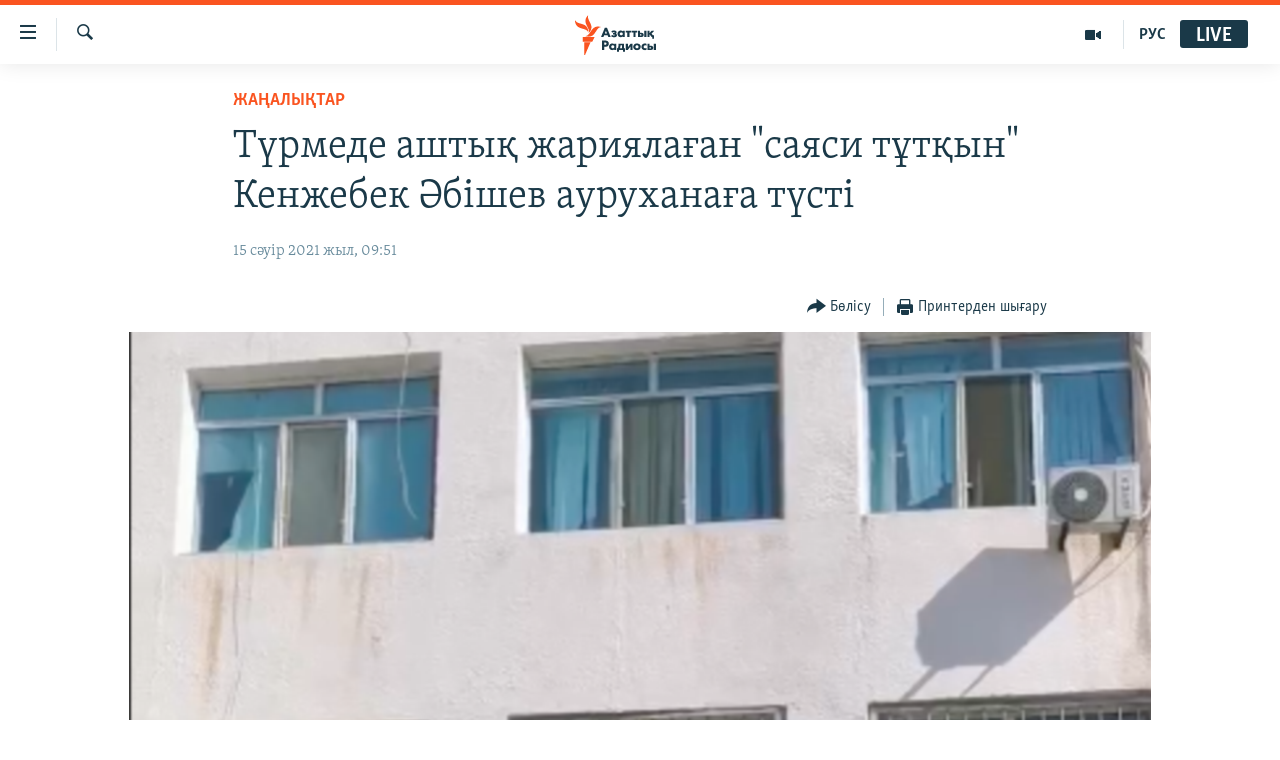

--- FILE ---
content_type: text/html; charset=utf-8
request_url: https://www.azattyq.org/a/31204662.html
body_size: 19250
content:

<!DOCTYPE html>
<html lang="kk" dir="ltr" class="no-js">
<head>
        <link rel="stylesheet" href="/Content/responsive/RFE/kk-KZ/RFE-kk-KZ.css?&amp;av=0.0.0.0&amp;cb=371">
<script src="https://tags.azattyq.org/rferl-pangea/prod/utag.sync.js"></script><script type='text/javascript' src='https://www.youtube.com/iframe_api' async></script>            <link rel="manifest" href="/manifest.json">
    <script type="text/javascript">
        //a general 'js' detection, must be on top level in <head>, due to CSS performance
        document.documentElement.className = "js";
        var cacheBuster = "371";
        var appBaseUrl = "/";
        var imgEnhancerBreakpoints = [0, 144, 256, 408, 650, 1023, 1597];
        var isLoggingEnabled = false;
        var isPreviewPage = false;
        var isLivePreviewPage = false;

        if (!isPreviewPage) {
            window.RFE = window.RFE || {};
            window.RFE.cacheEnabledByParam = window.location.href.indexOf('nocache=1') === -1;

            const url = new URL(window.location.href);
            const params = new URLSearchParams(url.search);

            // Remove the 'nocache' parameter
            params.delete('nocache');

            // Update the URL without the 'nocache' parameter
            url.search = params.toString();
            window.history.replaceState(null, '', url.toString());
        } else {
            window.addEventListener('load', function() {
                const links = window.document.links;
                for (let i = 0; i < links.length; i++) {
                    links[i].href = '#';
                    links[i].target = '_self';
                }
             })
        }

        // Iframe & Embed detection
        var embedProperties = {};

        try {
            // Reliable way to check if we are in an iframe.
            var isIframe = window.self !== window.top;
            embedProperties.is_iframe = isIframe;

            if (!isIframe) {
                embedProperties.embed_context = "main";
            } else {
                // We are in an iframe. Let's try to access the parent.
                // This access will only fail with strict cross-origin (without document.domain).
                var parentLocation = window.top.location;

                // The access succeeded. Now we explicitly compare the hostname.
                if (window.location.hostname === parentLocation.hostname) {
                    embedProperties.embed_context = "embed_self";
                } else {
                    // Hostname is different (e.g. different subdomain with document.domain)
                    embedProperties.embed_context = "embed_cross";
                }

                // Since the access works, we can safely get the details.
                embedProperties.url_parent = parentLocation.href;
                embedProperties.title_parent = window.top.document.title;
            }
        } catch (err) {
            // We are in an iframe, and an error occurred, probably due to cross-origin restrictions.
            embedProperties.is_iframe = true;
            embedProperties.embed_context = "embed_cross";

            // We cannot access the properties of window.top.
            // `document.referrer` can sometimes provide the URL of the parent page.
            // It is not 100% reliable, but it is the best we can do in this situation.
            embedProperties.url_parent = document.referrer || null;
            embedProperties.title_parent = null; // We can't get to the title in a cross-origin scenario.
        }

var pwaEnabled = true;        var swCacheDisabled;
    </script>
    <meta charset="utf-8" />

            <title>&#x422;&#x4AF;&#x440;&#x43C;&#x435;&#x434;&#x435; &#x430;&#x448;&#x442;&#x44B;&#x49B; &#x436;&#x430;&#x440;&#x438;&#x44F;&#x43B;&#x430;&#x493;&#x430;&#x43D; &quot;&#x441;&#x430;&#x44F;&#x441;&#x438; &#x442;&#x4B1;&#x442;&#x49B;&#x44B;&#x43D;&quot; &#x41A;&#x435;&#x43D;&#x436;&#x435;&#x431;&#x435;&#x43A; &#x4D8;&#x431;&#x456;&#x448;&#x435;&#x432; &#x430;&#x443;&#x440;&#x443;&#x445;&#x430;&#x43D;&#x430;&#x493;&#x430; &#x442;&#x4AF;&#x441;&#x442;&#x456;</title>
            <meta name="description" content="&#x411;&#x456;&#x440;&#x43D;&#x435;&#x448;&#x435; &#x43A;&#x4AF;&#x43D;&#x43D;&#x435;&#x43D; &#x431;&#x435;&#x440;&#x456; &#x442;&#x4AF;&#x440;&#x43C;&#x435;&#x434;&#x435; &#x430;&#x448;&#x442;&#x44B;&#x49B; &#x436;&#x430;&#x440;&#x438;&#x44F;&#x43B;&#x430;&#x43F; &#x436;&#x430;&#x442;&#x49B;&#x430;&#x43D; &quot;&#x441;&#x430;&#x44F;&#x441;&#x438; &#x442;&#x4B1;&#x442;&#x49B;&#x44B;&#x43D;&quot; &#x41A;&#x435;&#x43D;&#x436;&#x435;&#x431;&#x435;&#x43A; &#x4D8;&#x431;&#x456;&#x448;&#x435;&#x432; &#x430;&#x443;&#x440;&#x443;&#x445;&#x430;&#x43D;&#x430;&#x493;&#x430; &#x442;&#x4AF;&#x441;&#x442;&#x456;. &#x411;&#x4B1;&#x43B; &#x442;&#x443;&#x440;&#x430;&#x43B;&#x44B; &#x43E;&#x43D;&#x44B;&#x4A3; &#x430;&#x434;&#x432;&#x43E;&#x43A;&#x430;&#x442;&#x44B; &#x413;&#x4AF;&#x43B;&#x43D;&#x430;&#x440;&#x430; &#x416;&#x443;&#x430;&#x441;&#x43F;&#x430;&#x435;&#x432;&#x430; &#x445;&#x430;&#x431;&#x430;&#x440;&#x43B;&#x430;&#x434;&#x44B;.&#xD;&#xA; 15 &#x441;&#x4D9;&#x443;&#x456;&#x440;&#x434;&#x435; &#x49A;&#x430;&#x43F;&#x448;&#x430;&#x493;&#x430;&#x439; &#x49B;&#x430;&#x43B;&#x430;&#x43B;&#x44B;&#x49B; &#x430;&#x443;&#x440;&#x443;&#x445;&#x430;&#x43D;&#x430;&#x441;&#x44B;&#x43D;&#x44B;&#x4A3; &#x441;&#x44B;&#x440;&#x442;&#x44B;&#x43D;&#x430;&#x43D; Facebook-&#x442;&#x435; &#x442;&#x456;&#x43A;&#x435;&#x43B;&#x435;&#x439; &#x44D;&#x444;&#x438;&#x440;&#x433;&#x435; &#x448;&#x44B;&#x49B;&#x49B;&#x430;&#x43D; &#x430;&#x434;&#x432;&#x43E;&#x43A;&#x430;&#x442; &#x434;&#x4D9;&#x440;&#x456;&#x433;&#x435;&#x440;&#x434;&#x456;&#x4A3; &#x43E;&#x43D;&#x44B; &#x49B;&#x430;&#x448;&#x430;&#x43D; &#x442;&#x435;&#x43A;&#x441;&#x435;&#x440;&#x435;&#x442;&#x456;&#x43D;&#x456;&#x43D; &#x43A;&#x4AF;&#x442;&#x456;&#x43F; &#x442;&#x4B1;&#x440;&#x493;&#x430;&#x43D;&#x44B;&#x43D;..." />
                <meta name="keywords" content="ЖАҢАЛЫҚТАР, дәрігер, түрме, аурухана, қапшағай, заречный, саяси тұтқын, Алматы облысы, жуаспаева, Кенжебек Әбішев" />
    <meta name="viewport" content="width=device-width, initial-scale=1.0" />


    <meta http-equiv="X-UA-Compatible" content="IE=edge" />

<meta name="robots" content="max-image-preview:large"><meta property="fb:pages" content="205061959567731" /><meta name="yandex-verification" content="b4983b94636388c5" />

        <link href="https://www.azattyq.org/a/31204662.html" rel="canonical" />

        <meta name="apple-mobile-web-app-title" content="&#x410;&#x437;&#x430;&#x442; &#x415;&#x443;&#x440;&#x43E;&#x43F;&#x430; / &#x410;&#x437;&#x430;&#x442;&#x442;&#x44B;&#x49B; &#x440;&#x430;&#x434;&#x438;&#x43E;&#x441;&#x44B;" />
        <meta name="apple-mobile-web-app-status-bar-style" content="black" />
            <meta name="apple-itunes-app" content="app-id=475986784, app-argument=//31204662.ltr" />
<meta content="&#x422;&#x4AF;&#x440;&#x43C;&#x435;&#x434;&#x435; &#x430;&#x448;&#x442;&#x44B;&#x49B; &#x436;&#x430;&#x440;&#x438;&#x44F;&#x43B;&#x430;&#x493;&#x430;&#x43D; &quot;&#x441;&#x430;&#x44F;&#x441;&#x438; &#x442;&#x4B1;&#x442;&#x49B;&#x44B;&#x43D;&quot; &#x41A;&#x435;&#x43D;&#x436;&#x435;&#x431;&#x435;&#x43A; &#x4D8;&#x431;&#x456;&#x448;&#x435;&#x432; &#x430;&#x443;&#x440;&#x443;&#x445;&#x430;&#x43D;&#x430;&#x493;&#x430; &#x442;&#x4AF;&#x441;&#x442;&#x456;" property="og:title"></meta>
<meta content="&#x411;&#x456;&#x440;&#x43D;&#x435;&#x448;&#x435; &#x43A;&#x4AF;&#x43D;&#x43D;&#x435;&#x43D; &#x431;&#x435;&#x440;&#x456; &#x442;&#x4AF;&#x440;&#x43C;&#x435;&#x434;&#x435; &#x430;&#x448;&#x442;&#x44B;&#x49B; &#x436;&#x430;&#x440;&#x438;&#x44F;&#x43B;&#x430;&#x43F; &#x436;&#x430;&#x442;&#x49B;&#x430;&#x43D; &quot;&#x441;&#x430;&#x44F;&#x441;&#x438; &#x442;&#x4B1;&#x442;&#x49B;&#x44B;&#x43D;&quot; &#x41A;&#x435;&#x43D;&#x436;&#x435;&#x431;&#x435;&#x43A; &#x4D8;&#x431;&#x456;&#x448;&#x435;&#x432; &#x430;&#x443;&#x440;&#x443;&#x445;&#x430;&#x43D;&#x430;&#x493;&#x430; &#x442;&#x4AF;&#x441;&#x442;&#x456;. &#x411;&#x4B1;&#x43B; &#x442;&#x443;&#x440;&#x430;&#x43B;&#x44B; &#x43E;&#x43D;&#x44B;&#x4A3; &#x430;&#x434;&#x432;&#x43E;&#x43A;&#x430;&#x442;&#x44B; &#x413;&#x4AF;&#x43B;&#x43D;&#x430;&#x440;&#x430; &#x416;&#x443;&#x430;&#x441;&#x43F;&#x430;&#x435;&#x432;&#x430; &#x445;&#x430;&#x431;&#x430;&#x440;&#x43B;&#x430;&#x434;&#x44B;.&#xD;&#xA; 15 &#x441;&#x4D9;&#x443;&#x456;&#x440;&#x434;&#x435; &#x49A;&#x430;&#x43F;&#x448;&#x430;&#x493;&#x430;&#x439; &#x49B;&#x430;&#x43B;&#x430;&#x43B;&#x44B;&#x49B; &#x430;&#x443;&#x440;&#x443;&#x445;&#x430;&#x43D;&#x430;&#x441;&#x44B;&#x43D;&#x44B;&#x4A3; &#x441;&#x44B;&#x440;&#x442;&#x44B;&#x43D;&#x430;&#x43D; Facebook-&#x442;&#x435; &#x442;&#x456;&#x43A;&#x435;&#x43B;&#x435;&#x439; &#x44D;&#x444;&#x438;&#x440;&#x433;&#x435; &#x448;&#x44B;&#x49B;&#x49B;&#x430;&#x43D; &#x430;&#x434;&#x432;&#x43E;&#x43A;&#x430;&#x442; &#x434;&#x4D9;&#x440;&#x456;&#x433;&#x435;&#x440;&#x434;&#x456;&#x4A3; &#x43E;&#x43D;&#x44B; &#x49B;&#x430;&#x448;&#x430;&#x43D; &#x442;&#x435;&#x43A;&#x441;&#x435;&#x440;&#x435;&#x442;&#x456;&#x43D;&#x456;&#x43D; &#x43A;&#x4AF;&#x442;&#x456;&#x43F; &#x442;&#x4B1;&#x440;&#x493;&#x430;&#x43D;&#x44B;&#x43D;..." property="og:description"></meta>
<meta content="article" property="og:type"></meta>
<meta content="https://www.azattyq.org/a/31204662.html" property="og:url"></meta>
<meta content="&#x410;&#x437;&#x430;&#x442;&#x442;&#x44B;&#x49B; &#x440;&#x430;&#x434;&#x438;&#x43E;&#x441;&#x44B;" property="og:site_name"></meta>
<meta content="https://www.facebook.com/azattyq" property="article:publisher"></meta>
<meta content="https://gdb.rferl.org/2833e9df-69f5-4b53-a708-2719d3eac585_cx0_cy22_cw98_w1200_h630.png" property="og:image"></meta>
<meta content="1200" property="og:image:width"></meta>
<meta content="630" property="og:image:height"></meta>
<meta content="203773769750398" property="fb:app_id"></meta>
<meta content="summary_large_image" name="twitter:card"></meta>
<meta content="@AzattyqRadiosy" name="twitter:site"></meta>
<meta content="https://gdb.rferl.org/2833e9df-69f5-4b53-a708-2719d3eac585_cx0_cy22_cw98_w1200_h630.png" name="twitter:image"></meta>
<meta content="&#x422;&#x4AF;&#x440;&#x43C;&#x435;&#x434;&#x435; &#x430;&#x448;&#x442;&#x44B;&#x49B; &#x436;&#x430;&#x440;&#x438;&#x44F;&#x43B;&#x430;&#x493;&#x430;&#x43D; &quot;&#x441;&#x430;&#x44F;&#x441;&#x438; &#x442;&#x4B1;&#x442;&#x49B;&#x44B;&#x43D;&quot; &#x41A;&#x435;&#x43D;&#x436;&#x435;&#x431;&#x435;&#x43A; &#x4D8;&#x431;&#x456;&#x448;&#x435;&#x432; &#x430;&#x443;&#x440;&#x443;&#x445;&#x430;&#x43D;&#x430;&#x493;&#x430; &#x442;&#x4AF;&#x441;&#x442;&#x456;" name="twitter:title"></meta>
<meta content="&#x411;&#x456;&#x440;&#x43D;&#x435;&#x448;&#x435; &#x43A;&#x4AF;&#x43D;&#x43D;&#x435;&#x43D; &#x431;&#x435;&#x440;&#x456; &#x442;&#x4AF;&#x440;&#x43C;&#x435;&#x434;&#x435; &#x430;&#x448;&#x442;&#x44B;&#x49B; &#x436;&#x430;&#x440;&#x438;&#x44F;&#x43B;&#x430;&#x43F; &#x436;&#x430;&#x442;&#x49B;&#x430;&#x43D; &quot;&#x441;&#x430;&#x44F;&#x441;&#x438; &#x442;&#x4B1;&#x442;&#x49B;&#x44B;&#x43D;&quot; &#x41A;&#x435;&#x43D;&#x436;&#x435;&#x431;&#x435;&#x43A; &#x4D8;&#x431;&#x456;&#x448;&#x435;&#x432; &#x430;&#x443;&#x440;&#x443;&#x445;&#x430;&#x43D;&#x430;&#x493;&#x430; &#x442;&#x4AF;&#x441;&#x442;&#x456;. &#x411;&#x4B1;&#x43B; &#x442;&#x443;&#x440;&#x430;&#x43B;&#x44B; &#x43E;&#x43D;&#x44B;&#x4A3; &#x430;&#x434;&#x432;&#x43E;&#x43A;&#x430;&#x442;&#x44B; &#x413;&#x4AF;&#x43B;&#x43D;&#x430;&#x440;&#x430; &#x416;&#x443;&#x430;&#x441;&#x43F;&#x430;&#x435;&#x432;&#x430; &#x445;&#x430;&#x431;&#x430;&#x440;&#x43B;&#x430;&#x434;&#x44B;.&#xD;&#xA; 15 &#x441;&#x4D9;&#x443;&#x456;&#x440;&#x434;&#x435; &#x49A;&#x430;&#x43F;&#x448;&#x430;&#x493;&#x430;&#x439; &#x49B;&#x430;&#x43B;&#x430;&#x43B;&#x44B;&#x49B; &#x430;&#x443;&#x440;&#x443;&#x445;&#x430;&#x43D;&#x430;&#x441;&#x44B;&#x43D;&#x44B;&#x4A3; &#x441;&#x44B;&#x440;&#x442;&#x44B;&#x43D;&#x430;&#x43D; Facebook-&#x442;&#x435; &#x442;&#x456;&#x43A;&#x435;&#x43B;&#x435;&#x439; &#x44D;&#x444;&#x438;&#x440;&#x433;&#x435; &#x448;&#x44B;&#x49B;&#x49B;&#x430;&#x43D; &#x430;&#x434;&#x432;&#x43E;&#x43A;&#x430;&#x442; &#x434;&#x4D9;&#x440;&#x456;&#x433;&#x435;&#x440;&#x434;&#x456;&#x4A3; &#x43E;&#x43D;&#x44B; &#x49B;&#x430;&#x448;&#x430;&#x43D; &#x442;&#x435;&#x43A;&#x441;&#x435;&#x440;&#x435;&#x442;&#x456;&#x43D;&#x456;&#x43D; &#x43A;&#x4AF;&#x442;&#x456;&#x43F; &#x442;&#x4B1;&#x440;&#x493;&#x430;&#x43D;&#x44B;&#x43D;..." name="twitter:description"></meta>
                    <link rel="amphtml" href="https://www.azattyq.org/amp/31204662.html" />
<script type="application/ld+json">{"articleSection":"ЖАҢАЛЫҚТАР","isAccessibleForFree":true,"headline":"Түрмеде аштық жариялаған \u0022саяси тұтқын\u0022 Кенжебек Әбішев ауруханаға түсті","inLanguage":"kk-KZ","keywords":"ЖАҢАЛЫҚТАР, дәрігер, түрме, аурухана, қапшағай, заречный, саяси тұтқын, Алматы облысы, жуаспаева, Кенжебек Әбішев","author":{"@type":"Person","name":"Азаттық радиосы"},"datePublished":"2021-04-15 04:51:00Z","dateModified":"2021-04-15 05:00:51Z","publisher":{"logo":{"width":512,"height":220,"@type":"ImageObject","url":"https://www.azattyq.org/Content/responsive/RFE/kk-KZ/img/logo.png"},"@type":"NewsMediaOrganization","url":"https://www.azattyq.org","sameAs":["https://facebook.com/azattyq","https://twitter.com/AzattyqRadiosy","https://www.youtube.com/user/AzattyqRadio","https://www.instagram.com/azattyq/","https://t.me/azattyq"],"name":"Азат Еуропа / Азаттық Радиосы","alternateName":""},"@context":"https://schema.org","@type":"NewsArticle","mainEntityOfPage":"https://www.azattyq.org/a/31204662.html","url":"https://www.azattyq.org/a/31204662.html","description":"Бірнеше күннен бері түрмеде аштық жариялап жатқан \u0022саяси тұтқын\u0022 Кенжебек Әбішев ауруханаға түсті. Бұл туралы оның адвокаты Гүлнара Жуаспаева хабарлады.\r\n 15 сәуірде Қапшағай қалалық ауруханасының сыртынан Facebook-те тікелей эфирге шыққан адвокат дәрігердің оны қашан тексеретінін күтіп тұрғанын...","image":{"width":1080,"height":608,"@type":"ImageObject","url":"https://gdb.rferl.org/2833e9df-69f5-4b53-a708-2719d3eac585_cx0_cy22_cw98_w1080_h608.png"},"name":"Түрмеде аштық жариялаған \u0022саяси тұтқын\u0022 Кенжебек Әбішев ауруханаға түсті"}</script>
    <script src="/Scripts/responsive/infographics.bundle.min.js?&amp;av=0.0.0.0&amp;cb=371"></script>
        <script src="/Scripts/responsive/dollardom.min.js?&amp;av=0.0.0.0&amp;cb=371"></script>
        <script src="/Scripts/responsive/modules/commons.js?&amp;av=0.0.0.0&amp;cb=371"></script>
        <script src="/Scripts/responsive/modules/app_code.js?&amp;av=0.0.0.0&amp;cb=371"></script>

        <link rel="icon" type="image/svg+xml" href="/Content/responsive/RFE/img/webApp/favicon.svg" />
        <link rel="alternate icon" href="/Content/responsive/RFE/img/webApp/favicon.ico" />
            <link rel="mask-icon" color="#ea6903" href="/Content/responsive/RFE/img/webApp/favicon_safari.svg" />
        <link rel="apple-touch-icon" sizes="152x152" href="/Content/responsive/RFE/img/webApp/ico-152x152.png" />
        <link rel="apple-touch-icon" sizes="144x144" href="/Content/responsive/RFE/img/webApp/ico-144x144.png" />
        <link rel="apple-touch-icon" sizes="114x114" href="/Content/responsive/RFE/img/webApp/ico-114x114.png" />
        <link rel="apple-touch-icon" sizes="72x72" href="/Content/responsive/RFE/img/webApp/ico-72x72.png" />
        <link rel="apple-touch-icon-precomposed" href="/Content/responsive/RFE/img/webApp/ico-57x57.png" />
        <link rel="icon" sizes="192x192" href="/Content/responsive/RFE/img/webApp/ico-192x192.png" />
        <link rel="icon" sizes="128x128" href="/Content/responsive/RFE/img/webApp/ico-128x128.png" />
        <meta name="msapplication-TileColor" content="#ffffff" />
        <meta name="msapplication-TileImage" content="/Content/responsive/RFE/img/webApp/ico-144x144.png" />
                <link rel="preload" href="/Content/responsive/fonts/Skolar-Lt_Cyrl_v2.4.woff" type="font/woff" as="font" crossorigin="anonymous" />
    <link rel="alternate" type="application/rss+xml" title="RFE/RL - Top Stories [RSS]" href="/api/" />
    <link rel="sitemap" type="application/rss+xml" href="/sitemap.xml" />
    
    



        <script type="text/javascript" >
            var analyticsData = Object.assign(embedProperties, {url:"https://www.azattyq.org/a/31204662.html",property_id:"417",article_uid:"31204662",page_title:"Түрмеде аштық жариялаған \"саяси тұтқын\" Кенжебек Әбішев ауруханаға түсті",page_type:"article",content_type:"article",subcontent_type:"article",last_modified:"2021-04-15 05:00:51Z",pub_datetime:"2021-04-15 04:51:00Z",section:"жаңалықтар",english_section:"news",byline:"",categories:"news",tags:"дәрігер;түрме;аурухана;қапшағай;заречный;саяси тұтқын;алматы облысы;жуаспаева;кенжебек әбішев",domain:"www.azattyq.org",language:"Kazakh",language_service:"RFERL Kazakh",platform:"web",copied:"no",copied_article:"",copied_title:"",runs_js:"Yes",cms_release:"8.45.0.0.371",enviro_type:"prod",slug:"",entity:"RFE",short_language_service:"KAZ",platform_short:"W",page_name:"Түрмеде аштық жариялаған \"саяси тұтқын\" Кенжебек Әбішев ауруханаға түсті"});
            // Push Analytics data as GTM message (without "event" attribute and before GTM initialization)
            window.dataLayer = window.dataLayer || [];
            window.dataLayer.push(analyticsData);
        </script>
        <script type="text/javascript" data-cookiecategory="analytics">
            var gtmEventObject = {event: 'page_meta_ready'};window.dataLayer = window.dataLayer || [];window.dataLayer.push(gtmEventObject);
            var renderGtm = "true";
            if (renderGtm === "true") {
                (function(w,d,s,l,i){w[l]=w[l]||[];w[l].push({'gtm.start':new Date().getTime(),event:'gtm.js'});var f=d.getElementsByTagName(s)[0],j=d.createElement(s),dl=l!='dataLayer'?'&l='+l:'';j.async=true;j.src='//www.googletagmanager.com/gtm.js?id='+i+dl;f.parentNode.insertBefore(j,f);})(window,document,'script','dataLayer','GTM-WXZBPZ');
            }
        </script>
</head>
<body class=" nav-no-loaded cc_theme pg-article pg-article--single-column print-lay-article nojs-images ">
<noscript><iframe src="https://www.googletagmanager.com/ns.html?id=GTM-WXZBPZ" height="0" width="0" style="display:none;visibility:hidden"></iframe></noscript>        <!--Analytics tag js version start-->
            <script type="text/javascript" data-cookiecategory="analytics">
                var utag_data = Object.assign({}, analyticsData, {pub_year:"2021",pub_month:"04",pub_day:"15",pub_hour:"04",pub_weekday:"Thursday"});
if(typeof(TealiumTagFrom)==='function' && typeof(TealiumTagSearchKeyword)==='function') {
var utag_from=TealiumTagFrom();var utag_searchKeyword=TealiumTagSearchKeyword();
if(utag_searchKeyword!=null && utag_searchKeyword!=='' && utag_data["search_keyword"]==null) utag_data["search_keyword"]=utag_searchKeyword;if(utag_from!=null && utag_from!=='') utag_data["from"]=TealiumTagFrom();}
                if(window.top!== window.self&&utag_data.page_type==="snippet"){utag_data.page_type = 'iframe';}
                try{if(window.top!==window.self&&window.self.location.hostname===window.top.location.hostname){utag_data.platform = 'self-embed';utag_data.platform_short = 'se';}}catch(e){if(window.top!==window.self&&window.self.location.search.includes("platformType=self-embed")){utag_data.platform = 'cross-promo';utag_data.platform_short = 'cp';}}
                (function(a,b,c,d){    a="https://tags.azattyq.org/rferl-pangea/prod/utag.js";    b=document;c="script";d=b.createElement(c);d.src=a;d.type="text/java"+c;d.async=true;    a=b.getElementsByTagName(c)[0];a.parentNode.insertBefore(d,a);    })();
            </script>
        <!--Analytics tag js version end-->
<!-- Analytics tag management NoScript -->
<noscript>
<img style="position: absolute; border: none;" src="https://ssc.azattyq.org/b/ss/bbgprod,bbgentityrferl/1/G.4--NS/1914711259?pageName=rfe%3akaz%3aw%3aarticle%3a%d0%a2%d2%af%d1%80%d0%bc%d0%b5%d0%b4%d0%b5%20%d0%b0%d1%88%d1%82%d1%8b%d2%9b%20%d0%b6%d0%b0%d1%80%d0%b8%d1%8f%d0%bb%d0%b0%d2%93%d0%b0%d0%bd%20%22%d1%81%d0%b0%d1%8f%d1%81%d0%b8%20%d1%82%d2%b1%d1%82%d2%9b%d1%8b%d0%bd%22%20%d0%9a%d0%b5%d0%bd%d0%b6%d0%b5%d0%b1%d0%b5%d0%ba%20%d3%98%d0%b1%d1%96%d1%88%d0%b5%d0%b2%20%d0%b0%d1%83%d1%80%d1%83%d1%85%d0%b0%d0%bd%d0%b0%d2%93%d0%b0%20%d1%82%d2%af%d1%81%d1%82%d1%96&amp;c6=%d0%a2%d2%af%d1%80%d0%bc%d0%b5%d0%b4%d0%b5%20%d0%b0%d1%88%d1%82%d1%8b%d2%9b%20%d0%b6%d0%b0%d1%80%d0%b8%d1%8f%d0%bb%d0%b0%d2%93%d0%b0%d0%bd%20%22%d1%81%d0%b0%d1%8f%d1%81%d0%b8%20%d1%82%d2%b1%d1%82%d2%9b%d1%8b%d0%bd%22%20%d0%9a%d0%b5%d0%bd%d0%b6%d0%b5%d0%b1%d0%b5%d0%ba%20%d3%98%d0%b1%d1%96%d1%88%d0%b5%d0%b2%20%d0%b0%d1%83%d1%80%d1%83%d1%85%d0%b0%d0%bd%d0%b0%d2%93%d0%b0%20%d1%82%d2%af%d1%81%d1%82%d1%96&amp;v36=8.45.0.0.371&amp;v6=D=c6&amp;g=https%3a%2f%2fwww.azattyq.org%2fa%2f31204662.html&amp;c1=D=g&amp;v1=D=g&amp;events=event1,event52&amp;c16=rferl%20kazakh&amp;v16=D=c16&amp;c5=news&amp;v5=D=c5&amp;ch=%d0%96%d0%90%d2%a2%d0%90%d0%9b%d0%ab%d2%9a%d0%a2%d0%90%d0%a0&amp;c15=kazakh&amp;v15=D=c15&amp;c4=article&amp;v4=D=c4&amp;c14=31204662&amp;v14=D=c14&amp;v20=no&amp;c17=web&amp;v17=D=c17&amp;mcorgid=518abc7455e462b97f000101%40adobeorg&amp;server=www.azattyq.org&amp;pageType=D=c4&amp;ns=bbg&amp;v29=D=server&amp;v25=rfe&amp;v30=417&amp;v105=D=User-Agent " alt="analytics" width="1" height="1" /></noscript>
<!-- End of Analytics tag management NoScript -->


        <!--*** Accessibility links - For ScreenReaders only ***-->
        <section>
            <div class="sr-only">
                <h2>Accessibility links</h2>
                <ul>
                    <li><a href="#content" data-disable-smooth-scroll="1">Skip to main content</a></li>
                    <li><a href="#navigation" data-disable-smooth-scroll="1">Skip to main Navigation</a></li>
                    <li><a href="#txtHeaderSearch" data-disable-smooth-scroll="1">Skip to Search</a></li>
                </ul>
            </div>
        </section>
    




<div dir="ltr">
    <div id="page">
            <aside>

<div class="c-lightbox overlay-modal">
    <div class="c-lightbox__intro">
        <h2 class="c-lightbox__intro-title"></h2>
        <button class="btn btn--rounded c-lightbox__btn c-lightbox__intro-next" title="&#x41A;&#x435;&#x43B;&#x435;&#x441;&#x456;">
            <span class="ico ico--rounded ico-chevron-forward"></span>
            <span class="sr-only">&#x41A;&#x435;&#x43B;&#x435;&#x441;&#x456;</span>
        </button>
    </div>
    <div class="c-lightbox__nav">
        <button class="btn btn--rounded c-lightbox__btn c-lightbox__btn--close" title="&#x416;&#x430;&#x431;&#x443;">
            <span class="ico ico--rounded ico-close"></span>
            <span class="sr-only">&#x416;&#x430;&#x431;&#x443;</span>
        </button>
        <button class="btn btn--rounded c-lightbox__btn c-lightbox__btn--prev" title="&#x411;&#x4B1;&#x493;&#x430;&#x43D; &#x434;&#x435;&#x439;&#x456;&#x43D;&#x433;&#x456;">
            <span class="ico ico--rounded ico-chevron-backward"></span>
            <span class="sr-only">&#x411;&#x4B1;&#x493;&#x430;&#x43D; &#x434;&#x435;&#x439;&#x456;&#x43D;&#x433;&#x456;</span>
        </button>
        <button class="btn btn--rounded c-lightbox__btn c-lightbox__btn--next" title="&#x41A;&#x435;&#x43B;&#x435;&#x441;&#x456;">
            <span class="ico ico--rounded ico-chevron-forward"></span>
            <span class="sr-only">&#x41A;&#x435;&#x43B;&#x435;&#x441;&#x456;</span>
        </button>
    </div>
    <div class="c-lightbox__content-wrap">
        <figure class="c-lightbox__content">
            <span class="c-spinner c-spinner--lightbox">
                <img src="/Content/responsive/img/player-spinner.png"
                     alt="please wait"
                     title="please wait" />
            </span>
            <div class="c-lightbox__img">
                <div class="thumb">
                    <img src="" alt="" />
                </div>
            </div>
            <figcaption>
                <div class="c-lightbox__info c-lightbox__info--foot">
                    <span class="c-lightbox__counter"></span>
                    <span class="caption c-lightbox__caption"></span>
                </div>
            </figcaption>
        </figure>
    </div>
    <div class="hidden">
        <div class="content-advisory__box content-advisory__box--lightbox">
            <span class="content-advisory__box-text">&#x415;&#x441;&#x43A;&#x435;&#x440;&#x442;&#x443;! &#x421;&#x443;&#x440;&#x435;&#x442;&#x442;&#x435;&#x440;&#x434;&#x435; &#x49B;&#x430;&#x43D; &#x436;&#x4D9;&#x43D;&#x435; &#x431;&#x430;&#x441;&#x49B;&#x430; &#x434;&#x430; &#x437;&#x43E;&#x440;&#x43B;&#x44B;&#x49B; &#x431;&#x435;&#x43B;&#x433;&#x456;&#x43B;&#x435;&#x440;&#x456; &#x431;&#x430;&#x440;.</span>
            <button class="btn btn--transparent content-advisory__box-btn m-t-md" value="text" type="button">
                <span class="btn__text">
                    &#x41A;&#x4E9;&#x440;&#x443;
                </span>
            </button>
        </div>
    </div>
</div>

<div class="print-dialogue">
    <div class="container">
        <h3 class="print-dialogue__title section-head">&#x411;&#x430;&#x441;&#x44B;&#x43F; &#x448;&#x44B;&#x493;&#x430;&#x440;&#x443;</h3>
        <div class="print-dialogue__opts">
            <ul class="print-dialogue__opt-group">
                <li class="form__group form__group--checkbox">
                    <input class="form__check " id="checkboxImages" name="checkboxImages" type="checkbox" checked="checked" />
                    <label for="checkboxImages" class="form__label m-t-md">&#x421;&#x443;&#x440;&#x435;&#x442;&#x442;&#x435;&#x440;&#x43C;&#x435;&#x43D;</label>
                </li>
                <li class="form__group form__group--checkbox">
                    <input class="form__check " id="checkboxMultimedia" name="checkboxMultimedia" type="checkbox" checked="checked" />
                    <label for="checkboxMultimedia" class="form__label m-t-md">&#x41C;&#x443;&#x43B;&#x44C;&#x442;&#x438;&#x43C;&#x435;&#x434;&#x438;&#x430;</label>
                </li>
            </ul>
            <ul class="print-dialogue__opt-group">
                <li class="form__group form__group--checkbox">
                    <input class="form__check " id="checkboxEmbedded" name="checkboxEmbedded" type="checkbox" checked="checked" />
                    <label for="checkboxEmbedded" class="form__label m-t-md">&#x42D;&#x43C;&#x431;&#x435;&#x434;-&#x43A;&#x43E;&#x434;&#x44B; &#x431;&#x430;&#x440; &#x43A;&#x43E;&#x43D;&#x442;&#x435;&#x43D;&#x442;</label>
                </li>
                <li class="hidden">
                    <input class="form__check " id="checkboxComments" name="checkboxComments" type="checkbox" />
                    <label for="checkboxComments" class="form__label m-t-md">&#x41F;&#x456;&#x43A;&#x456;&#x440;&#x43B;&#x435;&#x440;</label>
                </li>
            </ul>
        </div>
        <div class="print-dialogue__buttons">
            <button class="btn  btn--secondary close-button" type="button" title="&#x411;&#x43E;&#x43B;&#x434;&#x44B;&#x440;&#x43C;&#x430;&#x443;">
                <span class="btn__text ">&#x411;&#x43E;&#x43B;&#x434;&#x44B;&#x440;&#x43C;&#x430;&#x443;</span>
            </button>
            <button class="btn  btn-cust-print m-l-sm" type="button" title="&#x41F;&#x440;&#x438;&#x43D;&#x442;&#x435;&#x440;&#x434;&#x435;&#x43D; &#x448;&#x44B;&#x493;&#x430;&#x440;&#x443;">
                <span class="btn__text ">&#x41F;&#x440;&#x438;&#x43D;&#x442;&#x435;&#x440;&#x434;&#x435;&#x43D; &#x448;&#x44B;&#x493;&#x430;&#x440;&#x443;</span>
            </button>
        </div>
    </div>
</div>                
<div class="ctc-message pos-fix">
    <div class="ctc-message__inner">&#x421;&#x456;&#x43B;&#x442;&#x435;&#x43C;&#x435; &#x43A;&#x4E9;&#x448;&#x456;&#x440;&#x456;&#x43B;&#x434;&#x456;</div>
</div>
            </aside>

<div class="hdr-20 hdr-20--big">
    <div class="hdr-20__inner">
        <div class="hdr-20__max pos-rel">
            <div class="hdr-20__side hdr-20__side--primary d-flex">
                <label data-for="main-menu-ctrl" data-switcher-trigger="true" data-switch-target="main-menu-ctrl" class="burger hdr-trigger pos-rel trans-trigger" data-trans-evt="click" data-trans-id="menu">
                    <span class="ico ico-close hdr-trigger__ico hdr-trigger__ico--close burger__ico burger__ico--close"></span>
                    <span class="ico ico-menu hdr-trigger__ico hdr-trigger__ico--open burger__ico burger__ico--open"></span>
                </label>
                <div class="menu-pnl pos-fix trans-target" data-switch-target="main-menu-ctrl" data-trans-id="menu">
                    <div class="menu-pnl__inner">
                        <nav class="main-nav menu-pnl__item menu-pnl__item--first">
                            <ul class="main-nav__list accordeon" data-analytics-tales="false" data-promo-name="link" data-location-name="nav,secnav">
                                

        <li class="main-nav__item">
            <a class="main-nav__item-name main-nav__item-name--link" href="/z/330" title="&#x416;&#x430;&#x4A3;&#x430;&#x43B;&#x44B;&#x49B;&#x442;&#x430;&#x440;" data-item-name="news" >&#x416;&#x430;&#x4A3;&#x430;&#x43B;&#x44B;&#x49B;&#x442;&#x430;&#x440;</a>
        </li>

        <li class="main-nav__item">
            <a class="main-nav__item-name main-nav__item-name--link" href="/p/7018.html" title="&#x421;&#x430;&#x44F;&#x441;&#x430;&#x442;" data-item-name="politics" >&#x421;&#x430;&#x44F;&#x441;&#x430;&#x442;</a>
        </li>

        <li class="main-nav__item">
            <a class="main-nav__item-name main-nav__item-name--link" href="/p/7019.html" title="AzattyqTV" data-item-name="azattyqtv" >AzattyqTV</a>
        </li>

        <li class="main-nav__item">
            <a class="main-nav__item-name main-nav__item-name--link" href="/p/8433.html" title="&#x49A;&#x430;&#x4A3;&#x442;&#x430;&#x440; &#x43E;&#x49B;&#x438;&#x493;&#x430;&#x441;&#x44B;" data-item-name="kazakgstan-unrest" >&#x49A;&#x430;&#x4A3;&#x442;&#x430;&#x440; &#x43E;&#x49B;&#x438;&#x493;&#x430;&#x441;&#x44B;</a>
        </li>

        <li class="main-nav__item">
            <a class="main-nav__item-name main-nav__item-name--link" href="/p/7009.html" title="&#x410;&#x434;&#x430;&#x43C; &#x49B;&#x4B1;&#x49B;&#x44B;&#x49B;&#x442;&#x430;&#x440;&#x44B;" data-item-name="human-rights" >&#x410;&#x434;&#x430;&#x43C; &#x49B;&#x4B1;&#x49B;&#x44B;&#x49B;&#x442;&#x430;&#x440;&#x44B;</a>
        </li>

        <li class="main-nav__item">
            <a class="main-nav__item-name main-nav__item-name--link" href="/p/7028.html" title="&#x4D8;&#x43B;&#x435;&#x443;&#x43C;&#x435;&#x442;" data-item-name="society" >&#x4D8;&#x43B;&#x435;&#x443;&#x43C;&#x435;&#x442;</a>
        </li>

        <li class="main-nav__item">
            <a class="main-nav__item-name main-nav__item-name--link" href="/p/7020.html" title="&#x4D8;&#x43B;&#x435;&#x43C;" data-item-name="world-news" >&#x4D8;&#x43B;&#x435;&#x43C;</a>
        </li>

        <li class="main-nav__item">
            <a class="main-nav__item-name main-nav__item-name--link" href="/p/7262.html" title="&#x410;&#x440;&#x43D;&#x430;&#x439;&#x44B; &#x436;&#x43E;&#x431;&#x430;&#x43B;&#x430;&#x440;" data-item-name="special-projects" >&#x410;&#x440;&#x43D;&#x430;&#x439;&#x44B; &#x436;&#x43E;&#x431;&#x430;&#x43B;&#x430;&#x440;</a>
        </li>



                            </ul>
                        </nav>
                        

<div class="menu-pnl__item">
        <a href="https://www.azattyqasia.org" class="menu-pnl__item-link" alt="&#x420;&#x443;&#x441;&#x441;&#x43A;&#x438;&#x439;">&#x420;&#x443;&#x441;&#x441;&#x43A;&#x438;&#x439;</a>
</div>


                        
                            <div class="menu-pnl__item menu-pnl__item--social">
                                    <h5 class="menu-pnl__sub-head">&#x416;&#x430;&#x437;&#x44B;&#x43B;&#x44B;&#x4A3;&#x44B;&#x437;</h5>

        <a href="https://facebook.com/azattyq" title="Facebook &#x43F;&#x430;&#x440;&#x430;&#x493;&#x44B;&#x43C;&#x44B;&#x437;" data-analytics-text="follow_on_facebook" class="btn btn--rounded btn--social-inverted menu-pnl__btn js-social-btn btn-facebook"  target="_blank" rel="noopener">
            <span class="ico ico-facebook-alt ico--rounded"></span>
        </a>


        <a href="https://www.youtube.com/user/AzattyqRadio" title="YouTube &#x43F;&#x430;&#x440;&#x430;&#x493;&#x44B;&#x43C;&#x44B;&#x437;" data-analytics-text="follow_on_youtube" class="btn btn--rounded btn--social-inverted menu-pnl__btn js-social-btn btn-youtube"  target="_blank" rel="noopener">
            <span class="ico ico-youtube ico--rounded"></span>
        </a>


        <a href="https://twitter.com/AzattyqRadiosy" title="Twitter &#x43F;&#x430;&#x440;&#x430;&#x493;&#x44B;&#x43C;&#x44B;&#x437;" data-analytics-text="follow_on_twitter" class="btn btn--rounded btn--social-inverted menu-pnl__btn js-social-btn btn-twitter"  target="_blank" rel="noopener">
            <span class="ico ico-twitter ico--rounded"></span>
        </a>


        <a href="https://www.instagram.com/azattyq/" title="Instagram &#x43F;&#x430;&#x440;&#x430;&#x493;&#x44B;&#x43C;&#x44B;&#x437;" data-analytics-text="follow_on_instagram" class="btn btn--rounded btn--social-inverted menu-pnl__btn js-social-btn btn-instagram"  target="_blank" rel="noopener">
            <span class="ico ico-instagram ico--rounded"></span>
        </a>


        <a href="https://t.me/azattyq" title="Follow us on Telegram" data-analytics-text="follow_on_telegram" class="btn btn--rounded btn--social-inverted menu-pnl__btn js-social-btn btn-telegram"  target="_blank" rel="noopener">
            <span class="ico ico-telegram ico--rounded"></span>
        </a>

                            </div>
                            <div class="menu-pnl__item">
                                <a href="/navigation/allsites" class="menu-pnl__item-link">
                                    <span class="ico ico-languages "></span>
                                    &#x411;&#x430;&#x441;&#x49B;&#x430; &#x442;&#x456;&#x43B;&#x434;&#x435;&#x440;&#x434;&#x435;
                                </a>
                            </div>
                    </div>
                </div>
                <label data-for="top-search-ctrl" data-switcher-trigger="true" data-switch-target="top-search-ctrl" class="top-srch-trigger hdr-trigger">
                    <span class="ico ico-close hdr-trigger__ico hdr-trigger__ico--close top-srch-trigger__ico top-srch-trigger__ico--close"></span>
                    <span class="ico ico-search hdr-trigger__ico hdr-trigger__ico--open top-srch-trigger__ico top-srch-trigger__ico--open"></span>
                </label>
                <div class="srch-top srch-top--in-header" data-switch-target="top-search-ctrl">
                    <div class="container">
                        
<form action="/s" class="srch-top__form srch-top__form--in-header" id="form-topSearchHeader" method="get" role="search">    <label for="txtHeaderSearch" class="sr-only">&#x130;&#x437;&#x434;&#x435;&#x443;</label>
    <input type="text" id="txtHeaderSearch" name="k" placeholder="...&#x456;&#x437;&#x434;&#x435;&#x443;" accesskey="s" value="" class="srch-top__input analyticstag-event" onkeydown="if (event.keyCode === 13) { FireAnalyticsTagEventOnSearch('search', $dom.get('#txtHeaderSearch')[0].value) }" />
    <button title="&#x130;&#x437;&#x434;&#x435;&#x443;" type="submit" class="btn btn--top-srch analyticstag-event" onclick="FireAnalyticsTagEventOnSearch('search', $dom.get('#txtHeaderSearch')[0].value) ">
        <span class="ico ico-search"></span>
    </button>
</form>
                    </div>
                </div>
                <a href="/" class="main-logo-link">
                    <img src="/Content/responsive/RFE/kk-KZ/img/logo-compact.svg" class="main-logo main-logo--comp" alt="site logo">
                        <img src="/Content/responsive/RFE/kk-KZ/img/logo.svg" class="main-logo main-logo--big" alt="site logo">
                </a>
            </div>
            <div class="hdr-20__side hdr-20__side--secondary d-flex">
                

    <a href="https://rus.azattyq.org" title="&#x420;&#x423;&#x421;" class="hdr-20__secondary-item hdr-20__secondary-item--lang" data-item-name="satellite">
        
&#x420;&#x423;&#x421;
    </a>

    <a href="/p/7019.html" title="AzattyqTV" class="hdr-20__secondary-item" data-item-name="video">
        
    <span class="ico ico-video hdr-20__secondary-icon"></span>

    </a>

    <a href="/s" title="&#x130;&#x437;&#x434;&#x435;&#x443;" class="hdr-20__secondary-item hdr-20__secondary-item--search" data-item-name="search">
        
    <span class="ico ico-search hdr-20__secondary-icon hdr-20__secondary-icon--search"></span>

    </a>



                

<div class="hdr-20__secondary-item live-b-drop">
    <div class="live-b-drop__off">
        <a href="/live" class="live-b-drop__link" title="Live" data-item-name="live">
            <span class="badge badge--live-btn badge--live-btn-off">
                Live
            </span>
        </a>
    </div>
    <div class="live-b-drop__on hidden">
        <label data-for="live-ctrl" data-switcher-trigger="true" data-switch-target="live-ctrl" class="live-b-drop__label pos-rel">
            <span class="badge badge--live badge--live-btn">
                Live
            </span>
            <span class="ico ico-close live-b-drop__label-ico live-b-drop__label-ico--close"></span>
        </label>
        <div class="live-b-drop__panel" id="targetLivePanelDiv" data-switch-target="live-ctrl"></div>
    </div>
</div>


                <div class="srch-bottom">
                    
<form action="/s" class="srch-bottom__form d-flex" id="form-bottomSearch" method="get" role="search">    <label for="txtSearch" class="sr-only">&#x130;&#x437;&#x434;&#x435;&#x443;</label>
    <input type="search" id="txtSearch" name="k" placeholder="...&#x456;&#x437;&#x434;&#x435;&#x443;" accesskey="s" value="" class="srch-bottom__input analyticstag-event" onkeydown="if (event.keyCode === 13) { FireAnalyticsTagEventOnSearch('search', $dom.get('#txtSearch')[0].value) }" />
    <button title="&#x130;&#x437;&#x434;&#x435;&#x443;" type="submit" class="btn btn--bottom-srch analyticstag-event" onclick="FireAnalyticsTagEventOnSearch('search', $dom.get('#txtSearch')[0].value) ">
        <span class="ico ico-search"></span>
    </button>
</form>
                </div>
            </div>
            <img src="/Content/responsive/RFE/kk-KZ/img/logo-print.gif" class="logo-print" loading="lazy" alt="site logo">
            <img src="/Content/responsive/RFE/kk-KZ/img/logo-print_color.png" class="logo-print logo-print--color" loading="lazy" alt="site logo">
        </div>
    </div>
</div>
    <script>
        if (document.body.className.indexOf('pg-home') > -1) {
            var nav2In = document.querySelector('.hdr-20__inner');
            var nav2Sec = document.querySelector('.hdr-20__side--secondary');
            var secStyle = window.getComputedStyle(nav2Sec);
            if (nav2In && window.pageYOffset < 150 && secStyle['position'] !== 'fixed') {
                nav2In.classList.add('hdr-20__inner--big')
            }
        }
    </script>



<div class="c-hlights c-hlights--breaking c-hlights--no-item" data-hlight-display="mobile,desktop">
    <div class="c-hlights__wrap container p-0">
        <div class="c-hlights__nav">
            <a role="button" href="#" title="&#x411;&#x4B1;&#x493;&#x430;&#x43D; &#x434;&#x435;&#x439;&#x456;&#x43D;&#x433;&#x456;">
                <span class="ico ico-chevron-backward m-0"></span>
                <span class="sr-only">&#x411;&#x4B1;&#x493;&#x430;&#x43D; &#x434;&#x435;&#x439;&#x456;&#x43D;&#x433;&#x456;</span>
            </a>
            <a role="button" href="#" title="&#x41A;&#x435;&#x43B;&#x435;&#x441;&#x456;">
                <span class="ico ico-chevron-forward m-0"></span>
                <span class="sr-only">&#x41A;&#x435;&#x43B;&#x435;&#x441;&#x456;</span>
            </a>
        </div>
        <span class="c-hlights__label">
            <span class="">&#x428;&#x4B1;&#x493;&#x44B;&#x43B; &#x445;&#x430;&#x431;&#x430;&#x440;:</span>
            <span class="switcher-trigger">
                <label data-for="more-less-1" data-switcher-trigger="true" class="switcher-trigger__label switcher-trigger__label--more p-b-0" title="&#x422;&#x4AF;&#x433;&#x435;&#x43B; &#x43E;&#x49B;&#x44B;&#x4A3;&#x44B;&#x437;">
                    <span class="ico ico-chevron-down"></span>
                </label>
                <label data-for="more-less-1" data-switcher-trigger="true" class="switcher-trigger__label switcher-trigger__label--less p-b-0" title="&#x49A;&#x44B;&#x441;&#x49B;&#x430;&#x440;&#x442;&#x443;">
                    <span class="ico ico-chevron-up"></span>
                </label>
            </span>
        </span>
        <ul class="c-hlights__items switcher-target" data-switch-target="more-less-1">
            
        </ul>
    </div>
</div>


        <div id="content">
            

    <main class="container">

    <div class="hdr-container">
        <div class="row">
            <div class="col-category col-xs-12 col-md-8 col-md-offset-2">


<div class="category js-category">
<a class="" href="/z/330">&#x416;&#x410;&#x4A2;&#x410;&#x41B;&#x42B;&#x49A;&#x422;&#x410;&#x420;</a></div></div>
<div class="col-title col-xs-12 col-md-8 col-md-offset-2">

    <h1 class="title pg-title">
        &#x422;&#x4AF;&#x440;&#x43C;&#x435;&#x434;&#x435; &#x430;&#x448;&#x442;&#x44B;&#x49B; &#x436;&#x430;&#x440;&#x438;&#x44F;&#x43B;&#x430;&#x493;&#x430;&#x43D; &quot;&#x441;&#x430;&#x44F;&#x441;&#x438; &#x442;&#x4B1;&#x442;&#x49B;&#x44B;&#x43D;&quot; &#x41A;&#x435;&#x43D;&#x436;&#x435;&#x431;&#x435;&#x43A; &#x4D8;&#x431;&#x456;&#x448;&#x435;&#x432; &#x430;&#x443;&#x440;&#x443;&#x445;&#x430;&#x43D;&#x430;&#x493;&#x430; &#x442;&#x4AF;&#x441;&#x442;&#x456;
    </h1>
</div>
<div class="col-publishing-details col-xs-12 col-md-8 col-md-offset-2">

<div class="publishing-details ">
        <div class="published">
            <span class="date" >
                    <time pubdate="pubdate" datetime="2021-04-15T09:51:00&#x2B;05:00">
                        15 &#x441;&#x4D9;&#x443;&#x456;&#x440; 2021 &#x436;&#x44B;&#x43B;, 09:51
                    </time>
            </span>
        </div>
</div>


</div>
<div class="col-xs-12 col-md-8 col-md-offset-2">

<div class="col-article-tools pos-rel article-share">
        <div class="col-article-tools__end">
            
    <div class="share--box">
                <div class="sticky-share-container" style="display:none">
                    <div class="container">
                        <a href="https://www.azattyq.org" id="logo-sticky-share">&nbsp;</a>
                        <div class="pg-title pg-title--sticky-share">
                            &#x422;&#x4AF;&#x440;&#x43C;&#x435;&#x434;&#x435; &#x430;&#x448;&#x442;&#x44B;&#x49B; &#x436;&#x430;&#x440;&#x438;&#x44F;&#x43B;&#x430;&#x493;&#x430;&#x43D; &quot;&#x441;&#x430;&#x44F;&#x441;&#x438; &#x442;&#x4B1;&#x442;&#x49B;&#x44B;&#x43D;&quot; &#x41A;&#x435;&#x43D;&#x436;&#x435;&#x431;&#x435;&#x43A; &#x4D8;&#x431;&#x456;&#x448;&#x435;&#x432; &#x430;&#x443;&#x440;&#x443;&#x445;&#x430;&#x43D;&#x430;&#x493;&#x430; &#x442;&#x4AF;&#x441;&#x442;&#x456;
                        </div>
                        <div class="sticked-nav-actions">
                            <!--This part is for sticky navigation display-->
                            <p class="buttons link-content-sharing p-0 ">
                                <button class="btn btn--link btn-content-sharing p-t-0 " id="btnContentSharing" value="text" role="Button" type="" title="&#x411;&#x430;&#x441;&#x49B;&#x430; &#x431;&#x4E9;&#x43B;&#x456;&#x441;&#x443; &#x436;&#x43E;&#x43B;&#x434;&#x430;&#x440;&#x44B;&#x43D; &#x43A;&#x4E9;&#x440;&#x456;&#x4A3;&#x456;&#x437;">
                                    <span class="ico ico-share ico--l"></span>
                                    <span class="btn__text ">
                                        &#x411;&#x4E9;&#x43B;&#x456;&#x441;&#x443;
                                    </span>
                                </button>
                            </p>
                            <aside class="content-sharing js-content-sharing js-content-sharing--apply-sticky  content-sharing--sticky" role="complementary" 
                                   data-share-url="https://www.azattyq.org/a/31204662.html" data-share-title="&#x422;&#x4AF;&#x440;&#x43C;&#x435;&#x434;&#x435; &#x430;&#x448;&#x442;&#x44B;&#x49B; &#x436;&#x430;&#x440;&#x438;&#x44F;&#x43B;&#x430;&#x493;&#x430;&#x43D; &quot;&#x441;&#x430;&#x44F;&#x441;&#x438; &#x442;&#x4B1;&#x442;&#x49B;&#x44B;&#x43D;&quot; &#x41A;&#x435;&#x43D;&#x436;&#x435;&#x431;&#x435;&#x43A; &#x4D8;&#x431;&#x456;&#x448;&#x435;&#x432; &#x430;&#x443;&#x440;&#x443;&#x445;&#x430;&#x43D;&#x430;&#x493;&#x430; &#x442;&#x4AF;&#x441;&#x442;&#x456;" data-share-text="">
                                <div class="content-sharing__popover">
                                    <h6 class="content-sharing__title">&#x411;&#x4E9;&#x43B;&#x456;&#x441;&#x443;</h6>
                                    <button href="#close" id="btnCloseSharing" class="btn btn--text-like content-sharing__close-btn">
                                        <span class="ico ico-close ico--l"></span>
                                    </button>
            <ul class="content-sharing__list">
                    <li class="content-sharing__item">
                            <div class="ctc ">
                                <input type="text" class="ctc__input" readonly="readonly">
                                <a href="" js-href="https://www.azattyq.org/a/31204662.html" class="content-sharing__link ctc__button">
                                    <span class="ico ico-copy-link ico--rounded ico--s"></span>
                                        <span class="content-sharing__link-text">&#x421;&#x456;&#x43B;&#x442;&#x435;&#x43C;&#x435;&#x441;&#x456;&#x43D; &#x43A;&#x4E9;&#x448;&#x456;&#x440;&#x443;</span>
                                </a>
                            </div>
                    </li>
                    <li class="content-sharing__item">
        <a href="https://facebook.com/sharer.php?u=https%3a%2f%2fwww.azattyq.org%2fa%2f31204662.html"
           data-analytics-text="share_on_facebook"
           title="Facebook" target="_blank"
           class="content-sharing__link  js-social-btn">
            <span class="ico ico-facebook ico--rounded ico--s"></span>
                <span class="content-sharing__link-text">Facebook</span>
        </a>
                    </li>
                    <li class="content-sharing__item">
        <a href="https://twitter.com/share?url=https%3a%2f%2fwww.azattyq.org%2fa%2f31204662.html&amp;text=%d0%a2%d2%af%d1%80%d0%bc%d0%b5%d0%b4%d0%b5&#x2B;%d0%b0%d1%88%d1%82%d1%8b%d2%9b&#x2B;%d0%b6%d0%b0%d1%80%d0%b8%d1%8f%d0%bb%d0%b0%d2%93%d0%b0%d0%bd&#x2B;%22%d1%81%d0%b0%d1%8f%d1%81%d0%b8&#x2B;%d1%82%d2%b1%d1%82%d2%9b%d1%8b%d0%bd%22&#x2B;%d0%9a%d0%b5%d0%bd%d0%b6%d0%b5%d0%b1%d0%b5%d0%ba&#x2B;%d3%98%d0%b1%d1%96%d1%88%d0%b5%d0%b2&#x2B;%d0%b0%d1%83%d1%80%d1%83%d1%85%d0%b0%d0%bd%d0%b0%d2%93%d0%b0&#x2B;%d1%82%d2%af%d1%81%d1%82%d1%96"
           data-analytics-text="share_on_twitter"
           title="X (Twitter)" target="_blank"
           class="content-sharing__link  js-social-btn">
            <span class="ico ico-twitter ico--rounded ico--s"></span>
                <span class="content-sharing__link-text">X (Twitter)</span>
        </a>
                    </li>
                    <li class="content-sharing__item visible-xs-inline-block visible-sm-inline-block">
        <a href="whatsapp://send?text=https%3a%2f%2fwww.azattyq.org%2fa%2f31204662.html"
           data-analytics-text="share_on_whatsapp"
           title="WhatsApp" target="_blank"
           class="content-sharing__link  js-social-btn">
            <span class="ico ico-whatsapp ico--rounded ico--s"></span>
                <span class="content-sharing__link-text">WhatsApp</span>
        </a>
                    </li>
                    <li class="content-sharing__item">
        <a href="mailto:?body=https%3a%2f%2fwww.azattyq.org%2fa%2f31204662.html&amp;subject=&#x422;&#x4AF;&#x440;&#x43C;&#x435;&#x434;&#x435; &#x430;&#x448;&#x442;&#x44B;&#x49B; &#x436;&#x430;&#x440;&#x438;&#x44F;&#x43B;&#x430;&#x493;&#x430;&#x43D; &quot;&#x441;&#x430;&#x44F;&#x441;&#x438; &#x442;&#x4B1;&#x442;&#x49B;&#x44B;&#x43D;&quot; &#x41A;&#x435;&#x43D;&#x436;&#x435;&#x431;&#x435;&#x43A; &#x4D8;&#x431;&#x456;&#x448;&#x435;&#x432; &#x430;&#x443;&#x440;&#x443;&#x445;&#x430;&#x43D;&#x430;&#x493;&#x430; &#x442;&#x4AF;&#x441;&#x442;&#x456;"
           
           title="Email" 
           class="content-sharing__link ">
            <span class="ico ico-email ico--rounded ico--s"></span>
                <span class="content-sharing__link-text">Email</span>
        </a>
                    </li>

            </ul>
                                </div>
                            </aside>
                        </div>
                    </div>
                </div>
                <div class="links">
                        <p class="buttons link-content-sharing p-0 ">
                            <button class="btn btn--link btn-content-sharing p-t-0 " id="btnContentSharing" value="text" role="Button" type="" title="&#x411;&#x430;&#x441;&#x49B;&#x430; &#x431;&#x4E9;&#x43B;&#x456;&#x441;&#x443; &#x436;&#x43E;&#x43B;&#x434;&#x430;&#x440;&#x44B;&#x43D; &#x43A;&#x4E9;&#x440;&#x456;&#x4A3;&#x456;&#x437;">
                                <span class="ico ico-share ico--l"></span>
                                <span class="btn__text ">
                                    &#x411;&#x4E9;&#x43B;&#x456;&#x441;&#x443;
                                </span>
                            </button>
                        </p>
                        <aside class="content-sharing js-content-sharing " role="complementary" 
                               data-share-url="https://www.azattyq.org/a/31204662.html" data-share-title="&#x422;&#x4AF;&#x440;&#x43C;&#x435;&#x434;&#x435; &#x430;&#x448;&#x442;&#x44B;&#x49B; &#x436;&#x430;&#x440;&#x438;&#x44F;&#x43B;&#x430;&#x493;&#x430;&#x43D; &quot;&#x441;&#x430;&#x44F;&#x441;&#x438; &#x442;&#x4B1;&#x442;&#x49B;&#x44B;&#x43D;&quot; &#x41A;&#x435;&#x43D;&#x436;&#x435;&#x431;&#x435;&#x43A; &#x4D8;&#x431;&#x456;&#x448;&#x435;&#x432; &#x430;&#x443;&#x440;&#x443;&#x445;&#x430;&#x43D;&#x430;&#x493;&#x430; &#x442;&#x4AF;&#x441;&#x442;&#x456;" data-share-text="">
                            <div class="content-sharing__popover">
                                <h6 class="content-sharing__title">&#x411;&#x4E9;&#x43B;&#x456;&#x441;&#x443;</h6>
                                <button href="#close" id="btnCloseSharing" class="btn btn--text-like content-sharing__close-btn">
                                    <span class="ico ico-close ico--l"></span>
                                </button>
            <ul class="content-sharing__list">
                    <li class="content-sharing__item">
                            <div class="ctc ">
                                <input type="text" class="ctc__input" readonly="readonly">
                                <a href="" js-href="https://www.azattyq.org/a/31204662.html" class="content-sharing__link ctc__button">
                                    <span class="ico ico-copy-link ico--rounded ico--l"></span>
                                        <span class="content-sharing__link-text">&#x421;&#x456;&#x43B;&#x442;&#x435;&#x43C;&#x435;&#x441;&#x456;&#x43D; &#x43A;&#x4E9;&#x448;&#x456;&#x440;&#x443;</span>
                                </a>
                            </div>
                    </li>
                    <li class="content-sharing__item">
        <a href="https://facebook.com/sharer.php?u=https%3a%2f%2fwww.azattyq.org%2fa%2f31204662.html"
           data-analytics-text="share_on_facebook"
           title="Facebook" target="_blank"
           class="content-sharing__link  js-social-btn">
            <span class="ico ico-facebook ico--rounded ico--l"></span>
                <span class="content-sharing__link-text">Facebook</span>
        </a>
                    </li>
                    <li class="content-sharing__item">
        <a href="https://twitter.com/share?url=https%3a%2f%2fwww.azattyq.org%2fa%2f31204662.html&amp;text=%d0%a2%d2%af%d1%80%d0%bc%d0%b5%d0%b4%d0%b5&#x2B;%d0%b0%d1%88%d1%82%d1%8b%d2%9b&#x2B;%d0%b6%d0%b0%d1%80%d0%b8%d1%8f%d0%bb%d0%b0%d2%93%d0%b0%d0%bd&#x2B;%22%d1%81%d0%b0%d1%8f%d1%81%d0%b8&#x2B;%d1%82%d2%b1%d1%82%d2%9b%d1%8b%d0%bd%22&#x2B;%d0%9a%d0%b5%d0%bd%d0%b6%d0%b5%d0%b1%d0%b5%d0%ba&#x2B;%d3%98%d0%b1%d1%96%d1%88%d0%b5%d0%b2&#x2B;%d0%b0%d1%83%d1%80%d1%83%d1%85%d0%b0%d0%bd%d0%b0%d2%93%d0%b0&#x2B;%d1%82%d2%af%d1%81%d1%82%d1%96"
           data-analytics-text="share_on_twitter"
           title="X (Twitter)" target="_blank"
           class="content-sharing__link  js-social-btn">
            <span class="ico ico-twitter ico--rounded ico--l"></span>
                <span class="content-sharing__link-text">X (Twitter)</span>
        </a>
                    </li>
                    <li class="content-sharing__item visible-xs-inline-block visible-sm-inline-block">
        <a href="whatsapp://send?text=https%3a%2f%2fwww.azattyq.org%2fa%2f31204662.html"
           data-analytics-text="share_on_whatsapp"
           title="WhatsApp" target="_blank"
           class="content-sharing__link  js-social-btn">
            <span class="ico ico-whatsapp ico--rounded ico--l"></span>
                <span class="content-sharing__link-text">WhatsApp</span>
        </a>
                    </li>
                    <li class="content-sharing__item">
        <a href="mailto:?body=https%3a%2f%2fwww.azattyq.org%2fa%2f31204662.html&amp;subject=&#x422;&#x4AF;&#x440;&#x43C;&#x435;&#x434;&#x435; &#x430;&#x448;&#x442;&#x44B;&#x49B; &#x436;&#x430;&#x440;&#x438;&#x44F;&#x43B;&#x430;&#x493;&#x430;&#x43D; &quot;&#x441;&#x430;&#x44F;&#x441;&#x438; &#x442;&#x4B1;&#x442;&#x49B;&#x44B;&#x43D;&quot; &#x41A;&#x435;&#x43D;&#x436;&#x435;&#x431;&#x435;&#x43A; &#x4D8;&#x431;&#x456;&#x448;&#x435;&#x432; &#x430;&#x443;&#x440;&#x443;&#x445;&#x430;&#x43D;&#x430;&#x493;&#x430; &#x442;&#x4AF;&#x441;&#x442;&#x456;"
           
           title="Email" 
           class="content-sharing__link ">
            <span class="ico ico-email ico--rounded ico--l"></span>
                <span class="content-sharing__link-text">Email</span>
        </a>
                    </li>

            </ul>
                            </div>
                        </aside>
                    
<p class="link-print hidden-xs buttons p-0">
    <button class="btn btn--link btn-print p-t-0" onclick="if (typeof FireAnalyticsTagEvent === 'function') {FireAnalyticsTagEvent({ on_page_event: 'print_story' });}return false" title="(CTRL&#x2B;P)">
        <span class="ico ico-print"></span>
        <span class="btn__text">&#x41F;&#x440;&#x438;&#x43D;&#x442;&#x435;&#x440;&#x434;&#x435;&#x43D; &#x448;&#x44B;&#x493;&#x430;&#x440;&#x443;</span>
    </button>
</p>
                </div>
    </div>


        </div>
</div></div>
<div class="col-multimedia col-xs-12 col-md-10 col-md-offset-1">

<div class="cover-media">
    <figure class="media-image js-media-expand">
        <div class="img-wrap">
            <div class="thumb thumb16_9">

            <img src="https://gdb.rferl.org/2833e9df-69f5-4b53-a708-2719d3eac585_cx0_cy22_cw98_w250_r1_s.png" alt="&#x41A;&#x435;&#x43D;&#x436;&#x435;&#x431;&#x435;&#x43A; &#x4D8;&#x431;&#x456;&#x448;&#x435;&#x432; &#x435;&#x43C;&#x434;&#x435;&#x43B;&#x456;&#x43F; &#x436;&#x430;&#x442;&#x49B;&#x430;&#x43D; &#x49A;&#x430;&#x43F;&#x448;&#x430;&#x493;&#x430;&#x439; &#x49B;&#x430;&#x43B;&#x430;&#x43B;&#x44B;&#x49B; &#x430;&#x443;&#x440;&#x443;&#x445;&#x430;&#x43D;&#x430;&#x441;&#x44B;. 15 &#x441;&#x4D9;&#x443;&#x456;&#x440; 2021 &#x436;&#x44B;&#x43B;. &#x421;&#x43A;&#x440;&#x438;&#x43D;&#x448;&#x43E;&#x442;." />
                                </div>
        </div>
            <figcaption>
                <span class="caption">&#x41A;&#x435;&#x43D;&#x436;&#x435;&#x431;&#x435;&#x43A; &#x4D8;&#x431;&#x456;&#x448;&#x435;&#x432; &#x435;&#x43C;&#x434;&#x435;&#x43B;&#x456;&#x43F; &#x436;&#x430;&#x442;&#x49B;&#x430;&#x43D; &#x49A;&#x430;&#x43F;&#x448;&#x430;&#x493;&#x430;&#x439; &#x49B;&#x430;&#x43B;&#x430;&#x43B;&#x44B;&#x49B; &#x430;&#x443;&#x440;&#x443;&#x445;&#x430;&#x43D;&#x430;&#x441;&#x44B;. 15 &#x441;&#x4D9;&#x443;&#x456;&#x440; 2021 &#x436;&#x44B;&#x43B;. &#x421;&#x43A;&#x440;&#x438;&#x43D;&#x448;&#x43E;&#x442;.</span>
            </figcaption>
    </figure>
</div>

</div>

        </div>
    </div>

<div class="body-container">
    <div class="row">
        <div class="col-xs-12 col-sm-12 col-md-10 col-md-offset-1">
            <div class="row">
                <div class="col-xs-12 col-sm-12 col-md-8 col-lg-8 col-md-offset-2">
                    <div id="article-content" class="content-floated-wrap fb-quotable">

    <div class="wsw">

<p>Бірнеше күннен бері түрмеде аштық жариялап жатқан <strong>&quot;</strong><a class="wsw__a" href="https://www.azattyq.org/a/31199116.html" target="_blank"><strong>саяси тұтқын&quot; Кенжебек Әбішев</strong> </a>ауруханаға түсті. Бұл туралы оның адвокаты Гүлнара Жуаспаева хабарлады.</p>

<p>15 сәуірде Қапшағай қалалық ауруханасының сыртынан <strong><a class="wsw__a" href="https://www.facebook.com/100004086047655/videos/pcb.2456813034464874/2456812634464914" target="_blank">Facebook-те тікелей эфирге</a> </strong>шыққан адвокат дәрігердің оны қашан тексеретінін күтіп тұрғанын жеткізді. Оның айтуынша, ауруханада карантин болғандықтан ол жаққа ешкімді кіргізбейді.</p>

<p>&quot;Оны кеше түнгі сағат 10-дарда жеткізгенін естідік. Оны Заречныйдағы ЛА-155/14 мекемесінен осы жерге жедел жәрдем көлігімен әкелген. Ол бес күннен бері аштық ұстап отыр. Өлімалды хат жазып, өзінің ерте босату туралы өтінішінің бірнеше рет қанағаттандырылмағанына шағымданған. Оның марапаттары көп, бірде-бір айыппұлы жоқ. Біз дәрігердің шығып, жағдайын айтып беруін күтіп тұрмыз&quot; деді Гүлнара Жуаспаева.</p>

<p>Кенжебек Әбішевті қолдауға аурухана алдына бірқатар бесенділер де жиналған.</p>

<p>Кенжебек Әбішевтің түрмеде аштық жариялағаны туралы хабар 11 сәуірде тараған. Құқық қорғаушылар оның түрме бастығы мен билікке арнап жазған хатын жариялап, денсаулығына алаңдаушылық білдірген. Хатта Әбішев соттың мерзімінен ерте босап шығу туралы өтінішін &quot;еш негізсіз&quot; қанағаттандырмағанына шағымданған. Бұған қоса, түрменің қажетті дәрежеде дәрі-дәрмекпен қамтамасыз етпей, соның салдарынан жүрек ауруы, тыныс жолы ауруы асқынып кеткенін атап көрсеткен.</p>

<p>&quot;Жалынып-жалбарынатын, жылайтын, сұрайтын жағдайда емеспін. Сондықтан ары қарай өмір сүрудің, тамақ ішудің мәні жоқ. Ештеңе жегім де, емделгім де келмейді. Өлтіргілерің келе ме? Өлтіріңдер! Өмір сүруден шаршадым&quot; деп Әбішев жазған.</p>

<p><strong>Қарай отырыңыз: &quot;Өмір сүруден шаршадым&quot;. Түрмедегі белсенді Тоқаевқа хат жазды</strong></p>




    <div class="wsw__embed">
<div class="media-pholder media-pholder--video media-pholder--embed">
    <div class="c-sticky-container" data-poster="https://gdb.rferl.org/fcc5240f-f0ab-4619-96ad-fafea3b94d74_tv_w250_r1.jpg">
        <div class="c-sticky-element" data-sp_api="pangea-video" data-persistent data-persistent-browse-out >
            <div class="c-mmp c-mmp--enabled c-mmp--loading c-mmp--video  c-mmp--embed  c-mmp--has-poster   c-sticky-element__swipe-el"
                    data-player_id="" data-title="&quot;&#x4E8;&#x43C;&#x456;&#x440; &#x441;&#x4AF;&#x440;&#x443;&#x434;&#x435;&#x43D; &#x448;&#x430;&#x440;&#x448;&#x430;&#x434;&#x44B;&#x43C;&quot;. &#x422;&#x4AF;&#x440;&#x43C;&#x435;&#x434;&#x435;&#x433;&#x456; &#x431;&#x435;&#x43B;&#x441;&#x435;&#x43D;&#x434;&#x456; &#x422;&#x43E;&#x49B;&#x430;&#x435;&#x432;&#x49B;&#x430; &#x445;&#x430;&#x442; &#x436;&#x430;&#x437;&#x434;&#x44B;" data-hide-title="False"
                    data-breakpoint_s="320" data-breakpoint_m="640" data-breakpoint_l="992"
                    data-hlsjs-src="/Scripts/responsive/hls.bundle.js"
                    data-bypass-dash-for-vod="true"
                    data-bypass-dash-for-live-video="true"
                    data-bypass-dash-for-live-audio="true"
                    data-media-id="31199499"
                    id="player31199499">
                    <div class="c-mmp__poster js-poster c-mmp__poster--video">
                        <img src="https://gdb.rferl.org/fcc5240f-f0ab-4619-96ad-fafea3b94d74_tv_w250_r1.jpg" alt="&quot;&#x4E8;&#x43C;&#x456;&#x440; &#x441;&#x4AF;&#x440;&#x443;&#x434;&#x435;&#x43D; &#x448;&#x430;&#x440;&#x448;&#x430;&#x434;&#x44B;&#x43C;&quot;. &#x422;&#x4AF;&#x440;&#x43C;&#x435;&#x434;&#x435;&#x433;&#x456; &#x431;&#x435;&#x43B;&#x441;&#x435;&#x43D;&#x434;&#x456; &#x422;&#x43E;&#x49B;&#x430;&#x435;&#x432;&#x49B;&#x430; &#x445;&#x430;&#x442; &#x436;&#x430;&#x437;&#x434;&#x44B;" title="&quot;&#x4E8;&#x43C;&#x456;&#x440; &#x441;&#x4AF;&#x440;&#x443;&#x434;&#x435;&#x43D; &#x448;&#x430;&#x440;&#x448;&#x430;&#x434;&#x44B;&#x43C;&quot;. &#x422;&#x4AF;&#x440;&#x43C;&#x435;&#x434;&#x435;&#x433;&#x456; &#x431;&#x435;&#x43B;&#x441;&#x435;&#x43D;&#x434;&#x456; &#x422;&#x43E;&#x49B;&#x430;&#x435;&#x432;&#x49B;&#x430; &#x445;&#x430;&#x442; &#x436;&#x430;&#x437;&#x434;&#x44B;" class="c-mmp__poster-image-h" />
                    </div>
                    <a class="c-mmp__fallback-link" href="https://rfe-video-ns.akamaized.net/pangeavideo/2021/04/f/fc/fcc5240f-f0ab-4619-96ad-fafea3b94d74_240p.mp4">
                        <span class="c-mmp__fallback-link-icon">
                            <span class="ico ico-play"></span>
                        </span>
                    </a>
                    <div class="c-spinner">
                        <img src="/Content/responsive/img/player-spinner.png" alt="please wait" title="please wait" />
                    </div>
                        <span class="c-mmp__big_play_btn js-btn-play-big">
                            <span class="ico ico-play"></span>
                        </span>
                    <div class="c-mmp__player">
                        
                                
                        <video src="https://rfe-video-hls-ns.akamaized.net/pangeavideo/2021/04/f/fc/fcc5240f-f0ab-4619-96ad-fafea3b94d74_master.m3u8" data-fallbacksrc="https://rfe-video-ns.akamaized.net/pangeavideo/2021/04/f/fc/fcc5240f-f0ab-4619-96ad-fafea3b94d74.mp4" data-fallbacktype="video/mp4" data-type="application/x-mpegURL" data-info="Auto" data-sources="[{&quot;AmpSrc&quot;:&quot;https://rfe-video-ns.akamaized.net/pangeavideo/2021/04/f/fc/fcc5240f-f0ab-4619-96ad-fafea3b94d74_240p.mp4&quot;,&quot;Src&quot;:&quot;https://rfe-video-ns.akamaized.net/pangeavideo/2021/04/f/fc/fcc5240f-f0ab-4619-96ad-fafea3b94d74_240p.mp4&quot;,&quot;Type&quot;:&quot;video/mp4&quot;,&quot;DataInfo&quot;:&quot;240p&quot;,&quot;Url&quot;:null,&quot;BlockAutoTo&quot;:null,&quot;BlockAutoFrom&quot;:null},{&quot;AmpSrc&quot;:&quot;https://rfe-video-ns.akamaized.net/pangeavideo/2021/04/f/fc/fcc5240f-f0ab-4619-96ad-fafea3b94d74.mp4&quot;,&quot;Src&quot;:&quot;https://rfe-video-ns.akamaized.net/pangeavideo/2021/04/f/fc/fcc5240f-f0ab-4619-96ad-fafea3b94d74.mp4&quot;,&quot;Type&quot;:&quot;video/mp4&quot;,&quot;DataInfo&quot;:&quot;360p&quot;,&quot;Url&quot;:null,&quot;BlockAutoTo&quot;:null,&quot;BlockAutoFrom&quot;:null},{&quot;AmpSrc&quot;:&quot;https://rfe-video-ns.akamaized.net/pangeavideo/2021/04/f/fc/fcc5240f-f0ab-4619-96ad-fafea3b94d74_480p.mp4&quot;,&quot;Src&quot;:&quot;https://rfe-video-ns.akamaized.net/pangeavideo/2021/04/f/fc/fcc5240f-f0ab-4619-96ad-fafea3b94d74_480p.mp4&quot;,&quot;Type&quot;:&quot;video/mp4&quot;,&quot;DataInfo&quot;:&quot;480p&quot;,&quot;Url&quot;:null,&quot;BlockAutoTo&quot;:null,&quot;BlockAutoFrom&quot;:null},{&quot;AmpSrc&quot;:&quot;https://rfe-video-ns.akamaized.net/pangeavideo/2021/04/f/fc/fcc5240f-f0ab-4619-96ad-fafea3b94d74_720p.mp4&quot;,&quot;Src&quot;:&quot;https://rfe-video-ns.akamaized.net/pangeavideo/2021/04/f/fc/fcc5240f-f0ab-4619-96ad-fafea3b94d74_720p.mp4&quot;,&quot;Type&quot;:&quot;video/mp4&quot;,&quot;DataInfo&quot;:&quot;720p&quot;,&quot;Url&quot;:null,&quot;BlockAutoTo&quot;:null,&quot;BlockAutoFrom&quot;:null},{&quot;AmpSrc&quot;:&quot;https://rfe-video-ns.akamaized.net/pangeavideo/2021/04/f/fc/fcc5240f-f0ab-4619-96ad-fafea3b94d74_1080p.mp4&quot;,&quot;Src&quot;:&quot;https://rfe-video-ns.akamaized.net/pangeavideo/2021/04/f/fc/fcc5240f-f0ab-4619-96ad-fafea3b94d74_1080p.mp4&quot;,&quot;Type&quot;:&quot;video/mp4&quot;,&quot;DataInfo&quot;:&quot;1080p&quot;,&quot;Url&quot;:null,&quot;BlockAutoTo&quot;:null,&quot;BlockAutoFrom&quot;:null}]" data-pub_datetime="2021-04-12 12:06:00Z" data-lt-on-play="0" data-lt-url="" webkit-playsinline="webkit-playsinline" playsinline="playsinline" style="width:100%; height: 100%" title="&quot;Өмір сүруден шаршадым&quot;. Түрмедегі белсенді Тоқаевқа хат жазды" data-aspect-ratio="640/360" data-sdkadaptive="true" data-sdkamp="false" data-sdktitle="&quot;Өмір сүруден шаршадым&quot;. Түрмедегі белсенді Тоқаевқа хат жазды" data-sdkvideo="html5" data-sdkid="31199499" data-sdktype="Video ondemand"> 
                        </video>
                    </div>
                        <div class="c-mmp__overlay c-mmp__overlay--title c-mmp__overlay--partial c-mmp__overlay--disabled c-mmp__overlay--slide-from-top js-c-mmp__title-overlay">
                                <span class="c-mmp__overlay-actions c-mmp__overlay-actions-top js-overlay-actions">
                                            <span class="c-mmp__overlay-actions-link c-mmp__overlay-actions-link--embed js-btn-embed-overlay" title="Embed">
                                                <span class="c-mmp__overlay-actions-link-ico ico ico-embed-code"></span>
                                                <span class="c-mmp__overlay-actions-link-text">Embed</span>
                                            </span>
                                            <span class="c-mmp__overlay-actions-link c-mmp__overlay-actions-link--share js-btn-sharing-overlay" title="&#x411;&#x4E9;&#x43B;&#x456;&#x441;&#x456;&#x4A3;&#x456;&#x437;">
                                                <span class="c-mmp__overlay-actions-link-ico ico ico-share"></span>
                                                <span class="c-mmp__overlay-actions-link-text">&#x411;&#x4E9;&#x43B;&#x456;&#x441;&#x456;&#x4A3;&#x456;&#x437;</span>
                                            </span>
                                    <span class="c-mmp__overlay-actions-link c-mmp__overlay-actions-link--close-sticky c-sticky-element__close-el" title="close">
                                        <span class="c-mmp__overlay-actions-link-ico ico ico-close"></span>
                                    </span>
                                </span>
                                <div class="c-mmp__overlay-title js-overlay-title">
                                        <h5 class="c-mmp__overlay-media-title">
                                            <a class="js-media-title-link" href="/a/31199499.html" target="_blank" rel="noopener" title="&quot;&#x4E8;&#x43C;&#x456;&#x440; &#x441;&#x4AF;&#x440;&#x443;&#x434;&#x435;&#x43D; &#x448;&#x430;&#x440;&#x448;&#x430;&#x434;&#x44B;&#x43C;&quot;. &#x422;&#x4AF;&#x440;&#x43C;&#x435;&#x434;&#x435;&#x433;&#x456; &#x431;&#x435;&#x43B;&#x441;&#x435;&#x43D;&#x434;&#x456; &#x422;&#x43E;&#x49B;&#x430;&#x435;&#x432;&#x49B;&#x430; &#x445;&#x430;&#x442; &#x436;&#x430;&#x437;&#x434;&#x44B;">&quot;&#x4E8;&#x43C;&#x456;&#x440; &#x441;&#x4AF;&#x440;&#x443;&#x434;&#x435;&#x43D; &#x448;&#x430;&#x440;&#x448;&#x430;&#x434;&#x44B;&#x43C;&quot;. &#x422;&#x4AF;&#x440;&#x43C;&#x435;&#x434;&#x435;&#x433;&#x456; &#x431;&#x435;&#x43B;&#x441;&#x435;&#x43D;&#x434;&#x456; &#x422;&#x43E;&#x49B;&#x430;&#x435;&#x432;&#x49B;&#x430; &#x445;&#x430;&#x442; &#x436;&#x430;&#x437;&#x434;&#x44B;</a>
                                        </h5>
                                        <div class="c-mmp__overlay-site-title">
                                            <small>(c) <a href="https://www.azattyq.org" target="_blank" rel="noopener" title="&#x410;&#x437;&#x430;&#x442; &#x415;&#x443;&#x440;&#x43E;&#x43F;&#x430; / &#x410;&#x437;&#x430;&#x442;&#x442;&#x44B;&#x49B; &#x420;&#x430;&#x434;&#x438;&#x43E;&#x441;&#x44B;">&#x410;&#x437;&#x430;&#x442; &#x415;&#x443;&#x440;&#x43E;&#x43F;&#x430; / &#x410;&#x437;&#x430;&#x442;&#x442;&#x44B;&#x49B; &#x420;&#x430;&#x434;&#x438;&#x43E;&#x441;&#x44B;</a></small>
                                        </div>
                                </div>


                        </div>
                        <div class="c-mmp__overlay c-mmp__overlay--sharing c-mmp__overlay--disabled c-mmp__overlay--slide-from-bottom js-c-mmp__sharing-overlay">
                            <span class="c-mmp__overlay-actions">
                                    <span class="c-mmp__overlay-actions-link c-mmp__overlay-actions-link--embed js-btn-embed-overlay" title="Embed">
                                        <span class="c-mmp__overlay-actions-link-ico ico ico-embed-code"></span>
                                        <span class="c-mmp__overlay-actions-link-text">Embed</span>
                                    </span>
                                    <span class="c-mmp__overlay-actions-link c-mmp__overlay-actions-link--share js-btn-sharing-overlay" title="&#x411;&#x4E9;&#x43B;&#x456;&#x441;&#x456;&#x4A3;&#x456;&#x437;">
                                        <span class="c-mmp__overlay-actions-link-ico ico ico-share"></span>
                                        <span class="c-mmp__overlay-actions-link-text">&#x411;&#x4E9;&#x43B;&#x456;&#x441;&#x456;&#x4A3;&#x456;&#x437;</span>
                                    </span>
                                <span class="c-mmp__overlay-actions-link c-mmp__overlay-actions-link--close js-btn-close-overlay" title="close">
                                    <span class="c-mmp__overlay-actions-link-ico ico ico-close"></span>
                                </span>
                            </span>
                            <div class="c-mmp__overlay-tabs">
                                <div class="c-mmp__overlay-tab c-mmp__overlay-tab--disabled c-mmp__overlay-tab--slide-backward js-tab-embed-overlay" data-trigger="js-btn-embed-overlay" data-embed-source="//www.azattyq.org/embed/player/0/31199499.html?type=video" role="form">
                                    <div class="c-mmp__overlay-body c-mmp__overlay-body--centered-vertical">
                                        <div class="column">
                                            <div class="c-mmp__status-msg ta-c js-message-embed-code-copied" role="tooltip">
                                                The code has been copied to your clipboard.
                                            </div>
                                            <div class="c-mmp__form-group ta-c">
                                                <input type="text" name="embed_code" class="c-mmp__input-text js-embed-code" dir="ltr" value="" readonly />
                                                <span class="c-mmp__input-btn js-btn-copy-embed-code" title="Copy to clipboard"><span class="ico ico-content-copy"></span></span>
                                            </div>
                                                <hr class="c-mmp__separator-line" />
                                                <div class="c-mmp__form-group ta-c">
                                                    <label class="c-mmp__form-inline-element">
                                                        <span class="c-mmp__form-inline-element-text" title="width">width</span>
                                                        <input type="text" title="width" value="640" data-default="640" dir="ltr" name="embed_width" class="ta-c c-mmp__input-text c-mmp__input-text--xs js-video-embed-width" aria-live="assertive" />
                                                        <span class="c-mmp__input-suffix">px</span>
                                                    </label>
                                                    <label class="c-mmp__form-inline-element">
                                                        <span class="c-mmp__form-inline-element-text" title="height">height</span>
                                                        <input type="text" title="height" value="360" data-default="360" dir="ltr" name="embed_height" class="ta-c c-mmp__input-text c-mmp__input-text--xs js-video-embed-height" aria-live="assertive" />
                                                        <span class="c-mmp__input-suffix">px</span>
                                                    </label>
                                                </div>
                                        </div>
                                    </div>
                                </div>
                                <div class="c-mmp__overlay-tab c-mmp__overlay-tab--disabled c-mmp__overlay-tab--slide-forward js-tab-sharing-overlay" data-trigger="js-btn-sharing-overlay" role="form">
                                    <div class="c-mmp__overlay-body c-mmp__overlay-body--centered-vertical">
                                        <div class="column">
                                            <div class="not-apply-to-sticky audio-fl-bwd">
                                                
                <aside class="player-content-share share share--mmp" role="complementary" 
                       data-share-url="https://www.azattyq.org/a/31199499.html" data-share-title="&quot;&#x4E8;&#x43C;&#x456;&#x440; &#x441;&#x4AF;&#x440;&#x443;&#x434;&#x435;&#x43D; &#x448;&#x430;&#x440;&#x448;&#x430;&#x434;&#x44B;&#x43C;&quot;. &#x422;&#x4AF;&#x440;&#x43C;&#x435;&#x434;&#x435;&#x433;&#x456; &#x431;&#x435;&#x43B;&#x441;&#x435;&#x43D;&#x434;&#x456; &#x422;&#x43E;&#x49B;&#x430;&#x435;&#x432;&#x49B;&#x430; &#x445;&#x430;&#x442; &#x436;&#x430;&#x437;&#x434;&#x44B;" data-share-text="">
            <ul class="share__list">
                    <li class="share__item">
        <a href="https://facebook.com/sharer.php?u=https%3a%2f%2fwww.azattyq.org%2fa%2f31199499.html"
           data-analytics-text="share_on_facebook"
           title="Facebook" target="_blank"
           class="btn bg-transparent  js-social-btn">
            <span class="ico ico-facebook fs_xl "></span>
        </a>
                    </li>
                    <li class="share__item">
        <a href="https://twitter.com/share?url=https%3a%2f%2fwww.azattyq.org%2fa%2f31199499.html&amp;text=%22%d3%a8%d0%bc%d1%96%d1%80&#x2B;%d1%81%d2%af%d1%80%d1%83%d0%b4%d0%b5%d0%bd&#x2B;%d1%88%d0%b0%d1%80%d1%88%d0%b0%d0%b4%d1%8b%d0%bc%22.&#x2B;%d0%a2%d2%af%d1%80%d0%bc%d0%b5%d0%b4%d0%b5%d0%b3%d1%96&#x2B;%d0%b1%d0%b5%d0%bb%d1%81%d0%b5%d0%bd%d0%b4%d1%96&#x2B;%d0%a2%d0%be%d2%9b%d0%b0%d0%b5%d0%b2%d2%9b%d0%b0&#x2B;%d1%85%d0%b0%d1%82&#x2B;%d0%b6%d0%b0%d0%b7%d0%b4%d1%8b"
           data-analytics-text="share_on_twitter"
           title="X (Twitter)" target="_blank"
           class="btn bg-transparent  js-social-btn">
            <span class="ico ico-twitter fs_xl "></span>
        </a>
                    </li>

                    <li class="share__item">
                        <a href="/a/31199499.html" title="Share this media" class="btn bg-transparent" target="_blank" rel="noopener">
                            <span class="ico ico-ellipsis fs_xl "></span>
                        </a>
                    </li>
            </ul>
                </aside>


                                            </div>
                                            <hr class="c-mmp__separator-line audio-fl-bwd xs-hidden s-hidden" />
                                                <div class="c-mmp__status-msg ta-c js-message-share-url-copied" role="tooltip">
                                                    The URL has been copied to your clipboard
                                                </div>
                                            <div class="c-mmp__form-group ta-c audio-fl-bwd xs-hidden s-hidden">
                                                <input type="text" name="share_url" class="c-mmp__input-text js-share-url" value="https://www.azattyq.org/a/31199499.html" dir="ltr" readonly />
                                                <span class="c-mmp__input-btn js-btn-copy-share-url" title="Copy to clipboard"><span class="ico ico-content-copy"></span></span>
                                            </div>
                                        </div>
                                    </div>
                                </div>
                            </div>
                        </div>
                    <div class="c-mmp__overlay c-mmp__overlay--settings c-mmp__overlay--disabled c-mmp__overlay--slide-from-bottom js-c-mmp__settings-overlay">
                        <span class="c-mmp__overlay-actions">
                            <span class="c-mmp__overlay-actions-link c-mmp__overlay-actions-link--close js-btn-close-overlay" title="close">
                                <span class="c-mmp__overlay-actions-link-ico ico ico-close"></span>
                            </span>
                        </span>
                        <div class="c-mmp__overlay-body c-mmp__overlay-body--centered-vertical">
                            <div class="column column--scrolling js-sources"></div>
                        </div>
                    </div>
                    <div class="c-mmp__overlay c-mmp__overlay--disabled js-c-mmp__disabled-overlay">
                        <div class="c-mmp__overlay-body c-mmp__overlay-body--centered-vertical">
                            <div class="column">
                                    <p class="ta-c"><span class="ico ico-clock"></span>No media source currently available</p>
                            </div>
                        </div>
                    </div>
                    <div class="c-mmp__cpanel-container js-cpanel-container">
                        <div class="c-mmp__cpanel c-mmp__cpanel--hidden">
                            <div class="c-mmp__cpanel-playback-controls">
                                <span class="c-mmp__cpanel-btn c-mmp__cpanel-btn--play js-btn-play" title="play">
                                    <span class="ico ico-play m-0"></span>
                                </span>
                                <span class="c-mmp__cpanel-btn c-mmp__cpanel-btn--pause js-btn-pause" title="pause">
                                    <span class="ico ico-pause m-0"></span>
                                </span>
                            </div>
                            <div class="c-mmp__cpanel-progress-controls">
                                <span class="c-mmp__cpanel-progress-controls-current-time js-current-time" dir="ltr">0:00</span>
                                <span class="c-mmp__cpanel-progress-controls-duration js-duration" dir="ltr">
                                    0:02:38
                                </span>
                                <span class="c-mmp__indicator c-mmp__indicator--horizontal" dir="ltr">
                                    <span class="c-mmp__indicator-lines js-progressbar">
                                        <span class="c-mmp__indicator-line c-mmp__indicator-line--range js-playback-range" style="width:100%"></span>
                                        <span class="c-mmp__indicator-line c-mmp__indicator-line--buffered js-playback-buffered" style="width:0%"></span>
                                        <span class="c-mmp__indicator-line c-mmp__indicator-line--tracked js-playback-tracked" style="width:0%"></span>
                                        <span class="c-mmp__indicator-line c-mmp__indicator-line--played js-playback-played" style="width:0%"></span>
                                        <span class="c-mmp__indicator-line c-mmp__indicator-line--live js-playback-live"><span class="strip"></span></span>
                                        <span class="c-mmp__indicator-btn ta-c js-progressbar-btn">
                                            <button class="c-mmp__indicator-btn-pointer" type="button"></button>
                                        </span>
                                        <span class="c-mmp__badge c-mmp__badge--tracked-time c-mmp__badge--hidden js-progressbar-indicator-badge" dir="ltr" style="left:0%">
                                            <span class="c-mmp__badge-text js-progressbar-indicator-badge-text">0:00</span>
                                        </span>
                                    </span>
                                </span>
                            </div>
                            <div class="c-mmp__cpanel-additional-controls">
                                <span class="c-mmp__cpanel-additional-controls-volume js-volume-controls">
                                    <span class="c-mmp__cpanel-btn c-mmp__cpanel-btn--volume js-btn-volume" title="volume">
                                        <span class="ico ico-volume-unmuted m-0"></span>
                                    </span>
                                    <span class="c-mmp__indicator c-mmp__indicator--vertical js-volume-panel" dir="ltr">
                                        <span class="c-mmp__indicator-lines js-volumebar">
                                            <span class="c-mmp__indicator-line c-mmp__indicator-line--range js-volume-range" style="height:100%"></span>
                                            <span class="c-mmp__indicator-line c-mmp__indicator-line--volume js-volume-level" style="height:0%"></span>
                                            <span class="c-mmp__indicator-slider">
                                                <span class="c-mmp__indicator-btn ta-c c-mmp__indicator-btn--hidden js-volumebar-btn">
                                                    <button class="c-mmp__indicator-btn-pointer" type="button"></button>
                                                </span>
                                            </span>
                                        </span>
                                    </span>
                                </span>
                                <div class="c-mmp__cpanel-additional-controls-settings js-settings-controls">
                                    <span class="c-mmp__cpanel-btn c-mmp__cpanel-btn--settings-overlay js-btn-settings-overlay" title="source switch">
                                        <span class="ico ico-settings m-0"></span>
                                    </span>
                                    <span class="c-mmp__cpanel-btn c-mmp__cpanel-btn--settings-expand js-btn-settings-expand" title="source switch">
                                        <span class="ico ico-settings m-0"></span>
                                    </span>
                                    <div class="c-mmp__expander c-mmp__expander--sources js-c-mmp__expander--sources">
                                        <div class="c-mmp__expander-content js-sources"></div>
                                    </div>
                                </div>
                                    <a href="/embed/player/Article/31199499.html?type=video&amp;FullScreenMode=True" target="_blank" rel="noopener" class="c-mmp__cpanel-btn c-mmp__cpanel-btn--fullscreen js-btn-fullscreen" title="fullscreen">
                                        <span class="ico ico-fullscreen m-0"></span>
                                    </a>
                            </div>
                        </div>
                    </div>
            </div>        </div>    </div>
        <div class="media-download">
            <div class="simple-menu">
                <span class="handler">
                    <span class="ico ico-download"></span>
                    <span class="label">&#x416;&#x4AF;&#x43A;&#x442;&#x435;&#x43F; &#x430;&#x43B;&#x443;</span>
                    <span class="ico ico-chevron-down"></span>
                </span>
                <div class="inner">
                    <ul class="subitems">
                            <li class="subitem">
                                <a href="https://rfe-video-ns.akamaized.net/pangeavideo/2021/04/f/fc/fcc5240f-f0ab-4619-96ad-fafea3b94d74_240p.mp4?download=1" title="240p | 6,1MB" class="handler"
                                    onclick="FireAnalyticsTagEventOnDownload(this, 'video', 31199499, '&quot;&#x4E8;&#x43C;&#x456;&#x440; &#x441;&#x4AF;&#x440;&#x443;&#x434;&#x435;&#x43D; &#x448;&#x430;&#x440;&#x448;&#x430;&#x434;&#x44B;&#x43C;&quot;. &#x422;&#x4AF;&#x440;&#x43C;&#x435;&#x434;&#x435;&#x433;&#x456; &#x431;&#x435;&#x43B;&#x441;&#x435;&#x43D;&#x434;&#x456; &#x422;&#x43E;&#x49B;&#x430;&#x435;&#x432;&#x49B;&#x430; &#x445;&#x430;&#x442; &#x436;&#x430;&#x437;&#x434;&#x44B;', null, '&#x41C;&#x4D9;&#x43D;&#x448;&#x4AF;&#x43A; &#x410;&#x421;&#x410;&#x423;&#x422;&#x410;&#x419;, &#x410;&#x437;&#x430;&#x43C;&#x430;&#x442; &#x416;&#x410;&#x4A2;&#x49A;&#x410;&#x422;&#x41E;&#x412;', '2021', '04', '12')">
                                    240p | 6,1MB
                                </a>
                            </li>
                            <li class="subitem">
                                <a href="https://rfe-video-ns.akamaized.net/pangeavideo/2021/04/f/fc/fcc5240f-f0ab-4619-96ad-fafea3b94d74.mp4?download=1" title="360p | 8,9MB" class="handler"
                                    onclick="FireAnalyticsTagEventOnDownload(this, 'video', 31199499, '&quot;&#x4E8;&#x43C;&#x456;&#x440; &#x441;&#x4AF;&#x440;&#x443;&#x434;&#x435;&#x43D; &#x448;&#x430;&#x440;&#x448;&#x430;&#x434;&#x44B;&#x43C;&quot;. &#x422;&#x4AF;&#x440;&#x43C;&#x435;&#x434;&#x435;&#x433;&#x456; &#x431;&#x435;&#x43B;&#x441;&#x435;&#x43D;&#x434;&#x456; &#x422;&#x43E;&#x49B;&#x430;&#x435;&#x432;&#x49B;&#x430; &#x445;&#x430;&#x442; &#x436;&#x430;&#x437;&#x434;&#x44B;', null, '&#x41C;&#x4D9;&#x43D;&#x448;&#x4AF;&#x43A; &#x410;&#x421;&#x410;&#x423;&#x422;&#x410;&#x419;, &#x410;&#x437;&#x430;&#x43C;&#x430;&#x442; &#x416;&#x410;&#x4A2;&#x49A;&#x410;&#x422;&#x41E;&#x412;', '2021', '04', '12')">
                                    360p | 8,9MB
                                </a>
                            </li>
                            <li class="subitem">
                                <a href="https://rfe-video-ns.akamaized.net/pangeavideo/2021/04/f/fc/fcc5240f-f0ab-4619-96ad-fafea3b94d74_480p.mp4?download=1" title="480p | 13,3MB" class="handler"
                                    onclick="FireAnalyticsTagEventOnDownload(this, 'video', 31199499, '&quot;&#x4E8;&#x43C;&#x456;&#x440; &#x441;&#x4AF;&#x440;&#x443;&#x434;&#x435;&#x43D; &#x448;&#x430;&#x440;&#x448;&#x430;&#x434;&#x44B;&#x43C;&quot;. &#x422;&#x4AF;&#x440;&#x43C;&#x435;&#x434;&#x435;&#x433;&#x456; &#x431;&#x435;&#x43B;&#x441;&#x435;&#x43D;&#x434;&#x456; &#x422;&#x43E;&#x49B;&#x430;&#x435;&#x432;&#x49B;&#x430; &#x445;&#x430;&#x442; &#x436;&#x430;&#x437;&#x434;&#x44B;', null, '&#x41C;&#x4D9;&#x43D;&#x448;&#x4AF;&#x43A; &#x410;&#x421;&#x410;&#x423;&#x422;&#x410;&#x419;, &#x410;&#x437;&#x430;&#x43C;&#x430;&#x442; &#x416;&#x410;&#x4A2;&#x49A;&#x410;&#x422;&#x41E;&#x412;', '2021', '04', '12')">
                                    480p | 13,3MB
                                </a>
                            </li>
                            <li class="subitem">
                                <a href="https://rfe-video-ns.akamaized.net/pangeavideo/2021/04/f/fc/fcc5240f-f0ab-4619-96ad-fafea3b94d74_720p.mp4?download=1" title="720p | 38,0MB" class="handler"
                                    onclick="FireAnalyticsTagEventOnDownload(this, 'video', 31199499, '&quot;&#x4E8;&#x43C;&#x456;&#x440; &#x441;&#x4AF;&#x440;&#x443;&#x434;&#x435;&#x43D; &#x448;&#x430;&#x440;&#x448;&#x430;&#x434;&#x44B;&#x43C;&quot;. &#x422;&#x4AF;&#x440;&#x43C;&#x435;&#x434;&#x435;&#x433;&#x456; &#x431;&#x435;&#x43B;&#x441;&#x435;&#x43D;&#x434;&#x456; &#x422;&#x43E;&#x49B;&#x430;&#x435;&#x432;&#x49B;&#x430; &#x445;&#x430;&#x442; &#x436;&#x430;&#x437;&#x434;&#x44B;', null, '&#x41C;&#x4D9;&#x43D;&#x448;&#x4AF;&#x43A; &#x410;&#x421;&#x410;&#x423;&#x422;&#x410;&#x419;, &#x410;&#x437;&#x430;&#x43C;&#x430;&#x442; &#x416;&#x410;&#x4A2;&#x49A;&#x410;&#x422;&#x41E;&#x412;', '2021', '04', '12')">
                                    720p | 38,0MB
                                </a>
                            </li>
                            <li class="subitem">
                                <a href="https://rfe-video-ns.akamaized.net/pangeavideo/2021/04/f/fc/fcc5240f-f0ab-4619-96ad-fafea3b94d74_1080p.mp4?download=1" title="1080p | 44,1MB" class="handler"
                                    onclick="FireAnalyticsTagEventOnDownload(this, 'video', 31199499, '&quot;&#x4E8;&#x43C;&#x456;&#x440; &#x441;&#x4AF;&#x440;&#x443;&#x434;&#x435;&#x43D; &#x448;&#x430;&#x440;&#x448;&#x430;&#x434;&#x44B;&#x43C;&quot;. &#x422;&#x4AF;&#x440;&#x43C;&#x435;&#x434;&#x435;&#x433;&#x456; &#x431;&#x435;&#x43B;&#x441;&#x435;&#x43D;&#x434;&#x456; &#x422;&#x43E;&#x49B;&#x430;&#x435;&#x432;&#x49B;&#x430; &#x445;&#x430;&#x442; &#x436;&#x430;&#x437;&#x434;&#x44B;', null, '&#x41C;&#x4D9;&#x43D;&#x448;&#x4AF;&#x43A; &#x410;&#x421;&#x410;&#x423;&#x422;&#x410;&#x419;, &#x410;&#x437;&#x430;&#x43C;&#x430;&#x442; &#x416;&#x410;&#x4A2;&#x49A;&#x410;&#x422;&#x41E;&#x412;', '2021', '04', '12')">
                                    1080p | 44,1MB
                                </a>
                            </li>
                    </ul>
                </div>
            </div>
        </div>
</div>
    </div>


<p>Бұған дейін түрме әкімшілігі Әбішевтің жағдайына қатысты түсініктеме бермеген.</p>

<p>Кенжебек Әбішев 2018 жылдың 21 желтоқсанында &quot;терроризмді насихаттады&quot; және &quot;ұлттық алауыздықты қоздырды&quot; деп айыпталып, жеті жылға сотталған. 2019 жылы апелляциялық сот үкімді өзгеріссіз қалдырды. Қазақстандық құқық қорғаушылар Кенжебек Әбішевті саяси тұтқын деп таныған. Ал Қазақстан билігі елде саяси тұтқындар жоқ деп есептейді.</p>

<p>Бір жыл бұрын Қапшағай қалалық соты Кенжебек Әбішевтің жаза мерзімін <strong><a class="wsw__a" href="https://www.azattyq.org/a/30486101.html" target="_blank">азайтқан болатын</a></strong>. Сол кезде оның мерзімінен бұрын шартты түрде бостандыққа шығу туралы өтініш жазуына болатыны айтылған еді. Содан бері Әбішев ерте босап шығу туралы бірнеше рет өтініш жазған. Бірақ өтініші қанағаттандырылмады.</p>

    </div>

                            <div class="footer-toolbar">
                            
    <div class="share--box">
                <div class="sticky-share-container" style="display:none">
                    <div class="container">
                        <a href="https://www.azattyq.org" id="logo-sticky-share">&nbsp;</a>
                        <div class="pg-title pg-title--sticky-share">
                            &#x422;&#x4AF;&#x440;&#x43C;&#x435;&#x434;&#x435; &#x430;&#x448;&#x442;&#x44B;&#x49B; &#x436;&#x430;&#x440;&#x438;&#x44F;&#x43B;&#x430;&#x493;&#x430;&#x43D; &quot;&#x441;&#x430;&#x44F;&#x441;&#x438; &#x442;&#x4B1;&#x442;&#x49B;&#x44B;&#x43D;&quot; &#x41A;&#x435;&#x43D;&#x436;&#x435;&#x431;&#x435;&#x43A; &#x4D8;&#x431;&#x456;&#x448;&#x435;&#x432; &#x430;&#x443;&#x440;&#x443;&#x445;&#x430;&#x43D;&#x430;&#x493;&#x430; &#x442;&#x4AF;&#x441;&#x442;&#x456;
                        </div>
                        <div class="sticked-nav-actions">
                            <!--This part is for sticky navigation display-->
                            <p class="buttons link-content-sharing p-0 ">
                                <button class="btn btn--link btn-content-sharing p-t-0 " id="btnContentSharing" value="text" role="Button" type="" title="&#x411;&#x430;&#x441;&#x49B;&#x430; &#x431;&#x4E9;&#x43B;&#x456;&#x441;&#x443; &#x436;&#x43E;&#x43B;&#x434;&#x430;&#x440;&#x44B;&#x43D; &#x43A;&#x4E9;&#x440;&#x456;&#x4A3;&#x456;&#x437;">
                                    <span class="ico ico-share ico--l"></span>
                                    <span class="btn__text ">
                                        &#x411;&#x4E9;&#x43B;&#x456;&#x441;&#x443;
                                    </span>
                                </button>
                            </p>
                            <aside class="content-sharing js-content-sharing js-content-sharing--apply-sticky  content-sharing--sticky" role="complementary" 
                                   data-share-url="https://www.azattyq.org/a/31204662.html" data-share-title="&#x422;&#x4AF;&#x440;&#x43C;&#x435;&#x434;&#x435; &#x430;&#x448;&#x442;&#x44B;&#x49B; &#x436;&#x430;&#x440;&#x438;&#x44F;&#x43B;&#x430;&#x493;&#x430;&#x43D; &quot;&#x441;&#x430;&#x44F;&#x441;&#x438; &#x442;&#x4B1;&#x442;&#x49B;&#x44B;&#x43D;&quot; &#x41A;&#x435;&#x43D;&#x436;&#x435;&#x431;&#x435;&#x43A; &#x4D8;&#x431;&#x456;&#x448;&#x435;&#x432; &#x430;&#x443;&#x440;&#x443;&#x445;&#x430;&#x43D;&#x430;&#x493;&#x430; &#x442;&#x4AF;&#x441;&#x442;&#x456;" data-share-text="">
                                <div class="content-sharing__popover">
                                    <h6 class="content-sharing__title">&#x411;&#x4E9;&#x43B;&#x456;&#x441;&#x443;</h6>
                                    <button href="#close" id="btnCloseSharing" class="btn btn--text-like content-sharing__close-btn">
                                        <span class="ico ico-close ico--l"></span>
                                    </button>
            <ul class="content-sharing__list">
                    <li class="content-sharing__item">
                            <div class="ctc ">
                                <input type="text" class="ctc__input" readonly="readonly">
                                <a href="" js-href="https://www.azattyq.org/a/31204662.html" class="content-sharing__link ctc__button">
                                    <span class="ico ico-copy-link ico--rounded ico--s"></span>
                                        <span class="content-sharing__link-text">&#x421;&#x456;&#x43B;&#x442;&#x435;&#x43C;&#x435;&#x441;&#x456;&#x43D; &#x43A;&#x4E9;&#x448;&#x456;&#x440;&#x443;</span>
                                </a>
                            </div>
                    </li>
                    <li class="content-sharing__item">
        <a href="https://facebook.com/sharer.php?u=https%3a%2f%2fwww.azattyq.org%2fa%2f31204662.html"
           data-analytics-text="share_on_facebook"
           title="Facebook" target="_blank"
           class="content-sharing__link  js-social-btn">
            <span class="ico ico-facebook ico--rounded ico--s"></span>
                <span class="content-sharing__link-text">Facebook</span>
        </a>
                    </li>
                    <li class="content-sharing__item">
        <a href="https://twitter.com/share?url=https%3a%2f%2fwww.azattyq.org%2fa%2f31204662.html&amp;text=%d0%a2%d2%af%d1%80%d0%bc%d0%b5%d0%b4%d0%b5&#x2B;%d0%b0%d1%88%d1%82%d1%8b%d2%9b&#x2B;%d0%b6%d0%b0%d1%80%d0%b8%d1%8f%d0%bb%d0%b0%d2%93%d0%b0%d0%bd&#x2B;%22%d1%81%d0%b0%d1%8f%d1%81%d0%b8&#x2B;%d1%82%d2%b1%d1%82%d2%9b%d1%8b%d0%bd%22&#x2B;%d0%9a%d0%b5%d0%bd%d0%b6%d0%b5%d0%b1%d0%b5%d0%ba&#x2B;%d3%98%d0%b1%d1%96%d1%88%d0%b5%d0%b2&#x2B;%d0%b0%d1%83%d1%80%d1%83%d1%85%d0%b0%d0%bd%d0%b0%d2%93%d0%b0&#x2B;%d1%82%d2%af%d1%81%d1%82%d1%96"
           data-analytics-text="share_on_twitter"
           title="X (Twitter)" target="_blank"
           class="content-sharing__link  js-social-btn">
            <span class="ico ico-twitter ico--rounded ico--s"></span>
                <span class="content-sharing__link-text">X (Twitter)</span>
        </a>
                    </li>
                    <li class="content-sharing__item visible-xs-inline-block visible-sm-inline-block">
        <a href="whatsapp://send?text=https%3a%2f%2fwww.azattyq.org%2fa%2f31204662.html"
           data-analytics-text="share_on_whatsapp"
           title="WhatsApp" target="_blank"
           class="content-sharing__link  js-social-btn">
            <span class="ico ico-whatsapp ico--rounded ico--s"></span>
                <span class="content-sharing__link-text">WhatsApp</span>
        </a>
                    </li>
                    <li class="content-sharing__item">
        <a href="mailto:?body=https%3a%2f%2fwww.azattyq.org%2fa%2f31204662.html&amp;subject=&#x422;&#x4AF;&#x440;&#x43C;&#x435;&#x434;&#x435; &#x430;&#x448;&#x442;&#x44B;&#x49B; &#x436;&#x430;&#x440;&#x438;&#x44F;&#x43B;&#x430;&#x493;&#x430;&#x43D; &quot;&#x441;&#x430;&#x44F;&#x441;&#x438; &#x442;&#x4B1;&#x442;&#x49B;&#x44B;&#x43D;&quot; &#x41A;&#x435;&#x43D;&#x436;&#x435;&#x431;&#x435;&#x43A; &#x4D8;&#x431;&#x456;&#x448;&#x435;&#x432; &#x430;&#x443;&#x440;&#x443;&#x445;&#x430;&#x43D;&#x430;&#x493;&#x430; &#x442;&#x4AF;&#x441;&#x442;&#x456;"
           
           title="Email" 
           class="content-sharing__link ">
            <span class="ico ico-email ico--rounded ico--s"></span>
                <span class="content-sharing__link-text">Email</span>
        </a>
                    </li>

            </ul>
                                </div>
                            </aside>
                        </div>
                    </div>
                </div>
                <div class="links">
                        <p class="buttons link-content-sharing p-0 ">
                            <button class="btn btn--link btn-content-sharing p-t-0 " id="btnContentSharing" value="text" role="Button" type="" title="&#x411;&#x430;&#x441;&#x49B;&#x430; &#x431;&#x4E9;&#x43B;&#x456;&#x441;&#x443; &#x436;&#x43E;&#x43B;&#x434;&#x430;&#x440;&#x44B;&#x43D; &#x43A;&#x4E9;&#x440;&#x456;&#x4A3;&#x456;&#x437;">
                                <span class="ico ico-share ico--l"></span>
                                <span class="btn__text ">
                                    &#x411;&#x4E9;&#x43B;&#x456;&#x441;&#x443;
                                </span>
                            </button>
                        </p>
                        <aside class="content-sharing js-content-sharing " role="complementary" 
                               data-share-url="https://www.azattyq.org/a/31204662.html" data-share-title="&#x422;&#x4AF;&#x440;&#x43C;&#x435;&#x434;&#x435; &#x430;&#x448;&#x442;&#x44B;&#x49B; &#x436;&#x430;&#x440;&#x438;&#x44F;&#x43B;&#x430;&#x493;&#x430;&#x43D; &quot;&#x441;&#x430;&#x44F;&#x441;&#x438; &#x442;&#x4B1;&#x442;&#x49B;&#x44B;&#x43D;&quot; &#x41A;&#x435;&#x43D;&#x436;&#x435;&#x431;&#x435;&#x43A; &#x4D8;&#x431;&#x456;&#x448;&#x435;&#x432; &#x430;&#x443;&#x440;&#x443;&#x445;&#x430;&#x43D;&#x430;&#x493;&#x430; &#x442;&#x4AF;&#x441;&#x442;&#x456;" data-share-text="">
                            <div class="content-sharing__popover">
                                <h6 class="content-sharing__title">&#x411;&#x4E9;&#x43B;&#x456;&#x441;&#x443;</h6>
                                <button href="#close" id="btnCloseSharing" class="btn btn--text-like content-sharing__close-btn">
                                    <span class="ico ico-close ico--l"></span>
                                </button>
            <ul class="content-sharing__list">
                    <li class="content-sharing__item">
                            <div class="ctc ">
                                <input type="text" class="ctc__input" readonly="readonly">
                                <a href="" js-href="https://www.azattyq.org/a/31204662.html" class="content-sharing__link ctc__button">
                                    <span class="ico ico-copy-link ico--rounded ico--l"></span>
                                        <span class="content-sharing__link-text">&#x421;&#x456;&#x43B;&#x442;&#x435;&#x43C;&#x435;&#x441;&#x456;&#x43D; &#x43A;&#x4E9;&#x448;&#x456;&#x440;&#x443;</span>
                                </a>
                            </div>
                    </li>
                    <li class="content-sharing__item">
        <a href="https://facebook.com/sharer.php?u=https%3a%2f%2fwww.azattyq.org%2fa%2f31204662.html"
           data-analytics-text="share_on_facebook"
           title="Facebook" target="_blank"
           class="content-sharing__link  js-social-btn">
            <span class="ico ico-facebook ico--rounded ico--l"></span>
                <span class="content-sharing__link-text">Facebook</span>
        </a>
                    </li>
                    <li class="content-sharing__item">
        <a href="https://twitter.com/share?url=https%3a%2f%2fwww.azattyq.org%2fa%2f31204662.html&amp;text=%d0%a2%d2%af%d1%80%d0%bc%d0%b5%d0%b4%d0%b5&#x2B;%d0%b0%d1%88%d1%82%d1%8b%d2%9b&#x2B;%d0%b6%d0%b0%d1%80%d0%b8%d1%8f%d0%bb%d0%b0%d2%93%d0%b0%d0%bd&#x2B;%22%d1%81%d0%b0%d1%8f%d1%81%d0%b8&#x2B;%d1%82%d2%b1%d1%82%d2%9b%d1%8b%d0%bd%22&#x2B;%d0%9a%d0%b5%d0%bd%d0%b6%d0%b5%d0%b1%d0%b5%d0%ba&#x2B;%d3%98%d0%b1%d1%96%d1%88%d0%b5%d0%b2&#x2B;%d0%b0%d1%83%d1%80%d1%83%d1%85%d0%b0%d0%bd%d0%b0%d2%93%d0%b0&#x2B;%d1%82%d2%af%d1%81%d1%82%d1%96"
           data-analytics-text="share_on_twitter"
           title="X (Twitter)" target="_blank"
           class="content-sharing__link  js-social-btn">
            <span class="ico ico-twitter ico--rounded ico--l"></span>
                <span class="content-sharing__link-text">X (Twitter)</span>
        </a>
                    </li>
                    <li class="content-sharing__item visible-xs-inline-block visible-sm-inline-block">
        <a href="whatsapp://send?text=https%3a%2f%2fwww.azattyq.org%2fa%2f31204662.html"
           data-analytics-text="share_on_whatsapp"
           title="WhatsApp" target="_blank"
           class="content-sharing__link  js-social-btn">
            <span class="ico ico-whatsapp ico--rounded ico--l"></span>
                <span class="content-sharing__link-text">WhatsApp</span>
        </a>
                    </li>
                    <li class="content-sharing__item">
        <a href="mailto:?body=https%3a%2f%2fwww.azattyq.org%2fa%2f31204662.html&amp;subject=&#x422;&#x4AF;&#x440;&#x43C;&#x435;&#x434;&#x435; &#x430;&#x448;&#x442;&#x44B;&#x49B; &#x436;&#x430;&#x440;&#x438;&#x44F;&#x43B;&#x430;&#x493;&#x430;&#x43D; &quot;&#x441;&#x430;&#x44F;&#x441;&#x438; &#x442;&#x4B1;&#x442;&#x49B;&#x44B;&#x43D;&quot; &#x41A;&#x435;&#x43D;&#x436;&#x435;&#x431;&#x435;&#x43A; &#x4D8;&#x431;&#x456;&#x448;&#x435;&#x432; &#x430;&#x443;&#x440;&#x443;&#x445;&#x430;&#x43D;&#x430;&#x493;&#x430; &#x442;&#x4AF;&#x441;&#x442;&#x456;"
           
           title="Email" 
           class="content-sharing__link ">
            <span class="ico ico-email ico--rounded ico--l"></span>
                <span class="content-sharing__link-text">Email</span>
        </a>
                    </li>

            </ul>
                            </div>
                        </aside>
                    
<p class="link-print hidden-xs buttons p-0">
    <button class="btn btn--link btn-print p-t-0" onclick="if (typeof FireAnalyticsTagEvent === 'function') {FireAnalyticsTagEvent({ on_page_event: 'print_story' });}return false" title="(CTRL&#x2B;P)">
        <span class="ico ico-print"></span>
        <span class="btn__text">&#x41F;&#x440;&#x438;&#x43D;&#x442;&#x435;&#x440;&#x434;&#x435;&#x43D; &#x448;&#x44B;&#x493;&#x430;&#x440;&#x443;</span>
    </button>
</p>
                </div>
    </div>


                            </div>


                        

                    </div>
                </div>
            </div>
        </div>
    </div>
</div>    </main>

<a class="btn pos-abs p-0 lazy-scroll-load" data-ajax="true" data-ajax-cache="true" data-ajax-mode="replace" data-ajax-update="#ymla-section" data-ajax-url="/part/section/5/6958" href="/p/6958.html" loadonce="true" title="&#x41E;&#x49B;&#x44B;&#x4A3;&#x44B;&#x437;. &#x41A;&#x4E9;&#x440;&#x456;&#x4A3;&#x456;&#x437;. &#x422;&#x44B;&#x4A3;&#x434;&#x430;&#x4A3;&#x44B;&#x437;">&#x200B;</a>

<div id="ymla-section" class="clear ymla-section"></div>



        </div>


<footer role="contentinfo">
    <div id="foot" class="foot">
        <div class="container">
                <div class="foot-nav collapsed" id="foot-nav">
                    <div class="menu">
                        <ul class="items">
                                <li class="socials block-socials">
                                        <span class="handler" id="socials-handler">
                                            &#x416;&#x430;&#x437;&#x44B;&#x43B;&#x44B;&#x4A3;&#x44B;&#x437;
                                        </span>
                                    <div class="inner">
                                        <ul class="subitems follow">
                                            
    <li>
        <a href="https://facebook.com/azattyq" title="Facebook &#x43F;&#x430;&#x440;&#x430;&#x493;&#x44B;&#x43C;&#x44B;&#x437;" data-analytics-text="follow_on_facebook" class="btn btn--rounded js-social-btn btn-facebook"  target="_blank" rel="noopener">
            <span class="ico ico-facebook-alt ico--rounded"></span>
        </a>
    </li>


    <li>
        <a href="https://twitter.com/AzattyqRadiosy" title="Twitter &#x43F;&#x430;&#x440;&#x430;&#x493;&#x44B;&#x43C;&#x44B;&#x437;" data-analytics-text="follow_on_twitter" class="btn btn--rounded js-social-btn btn-twitter"  target="_blank" rel="noopener">
            <span class="ico ico-twitter ico--rounded"></span>
        </a>
    </li>


    <li>
        <a href="https://www.youtube.com/user/AzattyqRadio" title="YouTube &#x43F;&#x430;&#x440;&#x430;&#x493;&#x44B;&#x43C;&#x44B;&#x437;" data-analytics-text="follow_on_youtube" class="btn btn--rounded js-social-btn btn-youtube"  target="_blank" rel="noopener">
            <span class="ico ico-youtube ico--rounded"></span>
        </a>
    </li>


    <li>
        <a href="https://www.instagram.com/azattyq/" title="Instagram &#x43F;&#x430;&#x440;&#x430;&#x493;&#x44B;&#x43C;&#x44B;&#x437;" data-analytics-text="follow_on_instagram" class="btn btn--rounded js-social-btn btn-instagram"  target="_blank" rel="noopener">
            <span class="ico ico-instagram ico--rounded"></span>
        </a>
    </li>


    <li>
        <a href="https://t.me/azattyq" title="Follow us on Telegram" data-analytics-text="follow_on_telegram" class="btn btn--rounded js-social-btn btn-telegram"  target="_blank" rel="noopener">
            <span class="ico ico-telegram ico--rounded"></span>
        </a>
    </li>


    <li>
        <a href="https://news.google.com/publications/CAAqBwgKMLPvoQsw-_m5Aw?hl=ru&amp;gl=RU&amp;ceid=RU%3Aru" title="Follow us on Google News" data-analytics-text="follow_on_google_news" class="btn btn--rounded js-social-btn btn-g-news"  target="_blank" rel="noopener">
            <span class="ico ico-google-news ico--rounded"></span>
        </a>
    </li>


    <li>
        <a href="/rssfeeds" title="RSS" data-analytics-text="follow_on_rss" class="btn btn--rounded js-social-btn btn-rss" >
            <span class="ico ico-rss ico--rounded"></span>
        </a>
    </li>


    <li>
        <a href="/subscribe.html" title="&#x416;&#x430;&#x437;&#x44B;&#x43B;&#x443;" data-analytics-text="follow_on_subscribe" class="btn btn--rounded js-social-btn btn-email" >
            <span class="ico ico-email ico--rounded"></span>
        </a>
    </li>


                                        </ul>
                                    </div>
                                </li>

    <li class="block-primary collapsed collapsible item">
            <span class="handler">
                &#x416;&#x430;&#x43B;&#x43F;&#x44B; &#x43C;&#x4D9;&#x43B;&#x456;&#x43C;&#x435;&#x442;
                <span title="close tab" class="ico ico-chevron-up"></span>
                <span title="open tab" class="ico ico-chevron-down"></span>
                <span title="add" class="ico ico-plus"></span>
                <span title="remove" class="ico ico-minus"></span>
            </span>
            <div class="inner">
                <ul class="subitems">
                    
    <li class="subitem">
        <a class="handler" href="https://www.azattyq.mobi/p/5255.html" title="&#x425;&#x430;&#x431;&#x430;&#x440;&#x43B;&#x430;&#x441;&#x44B;&#x4A3;&#x44B;&#x437;" >&#x425;&#x430;&#x431;&#x430;&#x440;&#x43B;&#x430;&#x441;&#x44B;&#x4A3;&#x44B;&#x437;</a>
    </li>

    <li class="subitem">
        <a class="handler" href="/p/4509.html" title="&#x411;&#x456;&#x437; &#x442;&#x443;&#x440;&#x430;&#x43B;&#x44B;" >&#x411;&#x456;&#x437; &#x442;&#x443;&#x440;&#x430;&#x43B;&#x44B;</a>
    </li>

    <li class="subitem">
        <a class="handler" href="/p/8613.html" title="&#x421;&#x430;&#x439;&#x442;&#x44B;&#x43C;&#x44B;&#x437; &#x431;&#x4B1;&#x493;&#x430;&#x442;&#x442;&#x430;&#x43B;&#x441;&#x430; &#x43D;&#x435; &#x456;&#x441;&#x442;&#x435;&#x443; &#x43A;&#x435;&#x440;&#x435;&#x43A;?" >&#x421;&#x430;&#x439;&#x442;&#x44B;&#x43C;&#x44B;&#x437; &#x431;&#x4B1;&#x493;&#x430;&#x442;&#x442;&#x430;&#x43B;&#x441;&#x430; &#x43D;&#x435; &#x456;&#x441;&#x442;&#x435;&#x443; &#x43A;&#x435;&#x440;&#x435;&#x43A;?</a>
    </li>

    <li class="subitem">
        <a class="handler" href="https://www.azattyq.org/a/28384249.html" title="&#x410;&#x437;&#x430;&#x442;&#x442;&#x44B;&#x49B; &#x49B;&#x43E;&#x441;&#x44B;&#x43C;&#x448;&#x430;&#x43B;&#x430;&#x440;&#x44B;" >&#x410;&#x437;&#x430;&#x442;&#x442;&#x44B;&#x49B; &#x49B;&#x43E;&#x441;&#x44B;&#x43C;&#x448;&#x430;&#x43B;&#x430;&#x440;&#x44B;</a>
    </li>

    <li class="subitem">
        <a class="handler" href="/p/4511.html" title="&#x49A;&#x43E;&#x43B;&#x434;&#x430;&#x43D;&#x443; &#x448;&#x430;&#x440;&#x442;&#x442;&#x430;&#x440;&#x44B;" >&#x49A;&#x43E;&#x43B;&#x434;&#x430;&#x43D;&#x443; &#x448;&#x430;&#x440;&#x442;&#x442;&#x430;&#x440;&#x44B;</a>
    </li>

    <li class="subitem">
        <a class="handler" href="/p/4512.html" title="&#x424;&#x43E;&#x440;&#x443;&#x43C; &#x435;&#x440;&#x435;&#x436;&#x435;&#x43B;&#x435;&#x440;&#x456;" >&#x424;&#x43E;&#x440;&#x443;&#x43C; &#x435;&#x440;&#x435;&#x436;&#x435;&#x43B;&#x435;&#x440;&#x456;</a>
    </li>

    <li class="subitem">
        <a class="handler" href="/subscribe.aspx" title="&#x416;&#x430;&#x437;&#x44B;&#x43B;&#x443;" >&#x416;&#x430;&#x437;&#x44B;&#x43B;&#x443;</a>
    </li>

                </ul>
            </div>
    </li>

    <li class="block-primary collapsed collapsible item">
            <span class="handler">
                &#x41D;&#x435;&#x433;&#x456;&#x437;&#x433;&#x456; &#x431;&#x4E9;&#x43B;&#x456;&#x43C;&#x434;&#x435;&#x440;
                <span title="close tab" class="ico ico-chevron-up"></span>
                <span title="open tab" class="ico ico-chevron-down"></span>
                <span title="add" class="ico ico-plus"></span>
                <span title="remove" class="ico ico-minus"></span>
            </span>
            <div class="inner">
                <ul class="subitems">
                    
    <li class="subitem">
        <a class="handler" href="/z/330" title="&#x416;&#x430;&#x4A3;&#x430;&#x43B;&#x44B;&#x49B;&#x442;&#x430;&#x440;" >&#x416;&#x430;&#x4A3;&#x430;&#x43B;&#x44B;&#x49B;&#x442;&#x430;&#x440;</a>
    </li>

    <li class="subitem">
        <a class="handler" href="/z/340" title="&#x49A;&#x430;&#x437;&#x430;&#x49B;&#x441;&#x442;&#x430;&#x43D;" >&#x49A;&#x430;&#x437;&#x430;&#x49B;&#x441;&#x442;&#x430;&#x43D;</a>
    </li>

    <li class="subitem">
        <a class="handler" href="/z/7633" title="&#x49A;&#x430;&#x437;&#x430;&#x49B;&#x442;&#x430;&#x440; - &#x4D9;&#x43B;&#x435;&#x43C;&#x434;&#x435;" >&#x49A;&#x430;&#x437;&#x430;&#x49B;&#x442;&#x430;&#x440; - &#x4D9;&#x43B;&#x435;&#x43C;&#x434;&#x435;</a>
    </li>

    <li class="subitem">
        <a class="handler" href="/z/341" title="&#x41E;&#x440;&#x442;&#x430;&#x43B;&#x44B;&#x49B; &#x410;&#x437;&#x438;&#x44F;" >&#x41E;&#x440;&#x442;&#x430;&#x43B;&#x44B;&#x49B; &#x410;&#x437;&#x438;&#x44F;</a>
    </li>

    <li class="subitem">
        <a class="handler" href="/z/7636" title="&#x420;&#x435;&#x441;&#x435;&#x439;" >&#x420;&#x435;&#x441;&#x435;&#x439;</a>
    </li>

    <li class="subitem">
        <a class="handler" href="/z/7637" title="&#x49A;&#x44B;&#x442;&#x430;&#x439;" >&#x49A;&#x44B;&#x442;&#x430;&#x439;</a>
    </li>

    <li class="subitem">
        <a class="handler" href="/z/344" title="&#x4D8;&#x43B;&#x435;&#x43C;" >&#x4D8;&#x43B;&#x435;&#x43C;</a>
    </li>

                </ul>
            </div>
    </li>
                        </ul>
                    </div>
                </div>
            <div class="foot__item foot__item--copyrights">
                <p class="copyright">Азат Еуропа / Азаттық радиосы &#169; 2026, Inc. | Барлық құқықтары қорғалған</p>
            </div>
        </div>
    </div>
</footer>

    </div>
</div>

<script src="https://cdn.onesignal.com/sdks/web/v16/OneSignalSDK.page.js" defer></script>

<script>

if (!isPreviewPage) {

  window.OneSignalDeferred = window.OneSignalDeferred || [];

  OneSignalDeferred.push(function(OneSignal) {

    OneSignal.init({

      appId: "4c8b8e3f-7e78-496a-88ed-5f9a93664191",

    });

  });

}

</script>        <script defer src="/Scripts/responsive/serviceWorkerInstall.js?cb=371"></script>
    <script type="text/javascript">

        // opera mini - disable ico font
        if (navigator.userAgent.match(/Opera Mini/i)) {
            document.getElementsByTagName("body")[0].className += " can-not-ff";
        }

        // mobile browsers test
        if (typeof RFE !== 'undefined' && RFE.isMobile) {
            if (RFE.isMobile.any()) {
                document.getElementsByTagName("body")[0].className += " is-mobile";
            }
            else {
                document.getElementsByTagName("body")[0].className += " is-not-mobile";
            }
        }
    </script>
    <script src="/conf.js?x=371" type="text/javascript"></script>
        <div class="responsive-indicator">
            <div class="visible-xs-block">XS</div>
            <div class="visible-sm-block">SM</div>
            <div class="visible-md-block">MD</div>
            <div class="visible-lg-block">LG</div>
        </div>
        <script type="text/javascript">
            var bar_data = {
  "apiId": "31204662",
  "apiType": "1",
  "isEmbedded": "0",
  "culture": "kk-KZ",
  "cookieName": "cmsLoggedIn",
  "cookieDomain": "www.azattyq.org"
};
        </script>
    
    



    <div id="scriptLoaderTarget" style="display:none;contain:strict;"></div>

</body>
</html>

